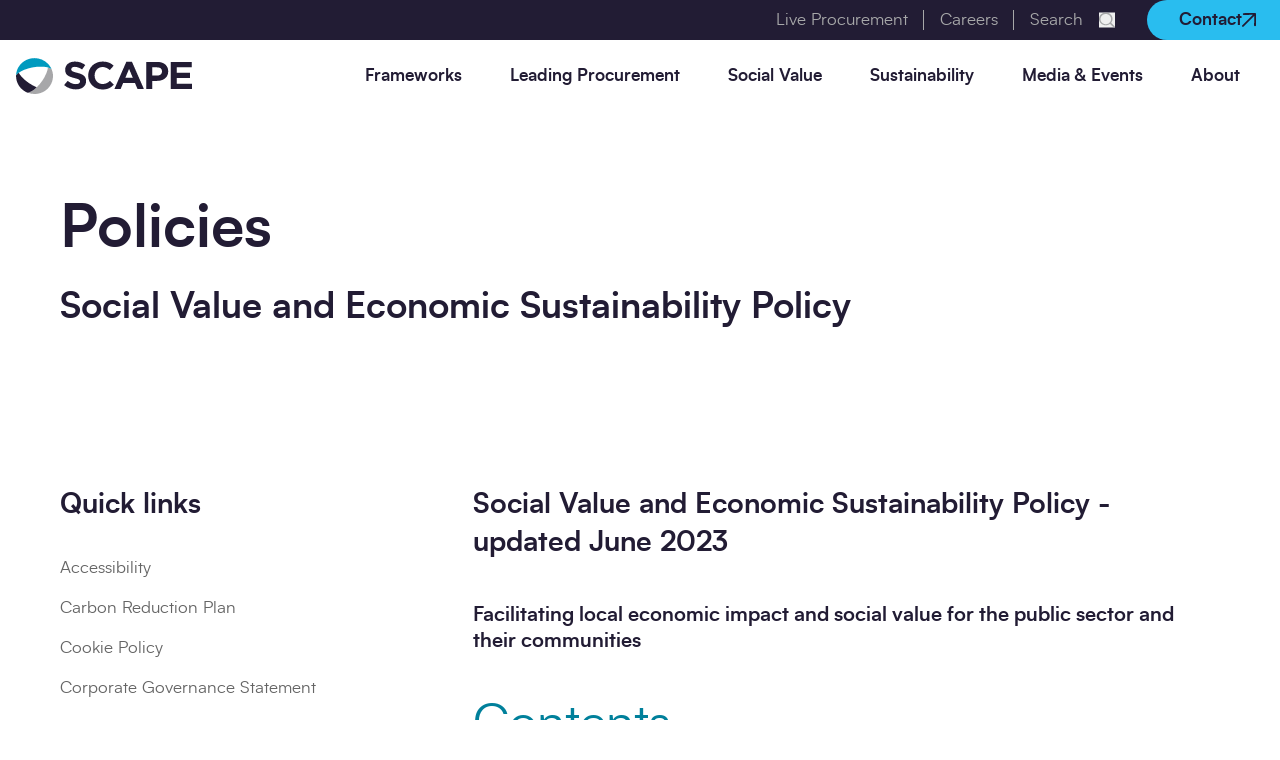

--- FILE ---
content_type: text/html; charset=utf-8
request_url: https://scape.co.uk/site-information/social-value-and-economic-sustainability-policy
body_size: 28392
content:
    <!DOCTYPE html>
<html lang="en">
    <head>
        <meta
http-equiv="X-UA-Compatible" content="IE=edge"><meta
charset="utf-8"><meta
name="viewport" content="width=device-width, initial-scale=1"><meta
name="referrer" content="origin-when-cross-origin"> <script>document.documentElement.setAttribute('data-ua',navigator.userAgent)</script> <link
rel="apple-touch-icon" sizes="180x180" href="/dist/images/favicons/apple-touch-icon.png"><link
rel="icon" type="image/png" sizes="32x32" href="/dist/images/favicons/favicon-32x32.png"><link
rel="icon" type="image/png" sizes="16x16" href="/dist/images/favicons/favicon-16x16.png"><link
rel="manifest" href="/dist/images/favicons/site.webmanifest"><link
rel="mask-icon" href="/dist/images/favicons/safari-pinned-tab.svg" color="#5bbad5"><link
rel="shortcut icon" href="/dist/images/favicons/favicon.ico"><meta
name="msapplication-TileColor" content="#da532c"><meta
name="msapplication-config" content="/dist/images/favicons/browserconfig.xml"><meta
name="theme-color" content="#ffffff"><meta
name="theme-color" content="#000000"><style>html{visibility:hidden}</style><link
rel="preload" href="/dist/app.css?id=9e5fdc9d7a5b80a12b624d4a6c6266db" as="style"
onload="this.rel='stylesheet'">
<noscript><link
rel="stylesheet" href="/dist/app.css?id=9e5fdc9d7a5b80a12b624d4a6c6266db">
</noscript> <script>/*! loadCSS. [c]2017 Filament Group, Inc. MIT License */
(function(w){"use strict";var loadCSS=function(href,before,media){var doc=w.document;var ss=doc.createElement("link");var ref;if(before){ref=before;}
else{var refs=(doc.body||doc.getElementsByTagName("head")[0]).childNodes;ref=refs[refs.length-1];}
var sheets=doc.styleSheets;ss.rel="stylesheet";ss.href=href;ss.media="only x";function ready(cb){if(doc.body){return cb();}
setTimeout(function(){ready(cb);});}
ready(function(){ref.parentNode.insertBefore(ss,(before?ref:ref.nextSibling));});var onloadcssdefined=function(cb){var resolvedHref=ss.href;var i=sheets.length;while(i--){if(sheets[i].href===resolvedHref){return cb();}}
setTimeout(function(){onloadcssdefined(cb);});};function loadCB(){if(ss.addEventListener){ss.removeEventListener("load",loadCB);}
ss.media=media||"all";}
if(ss.addEventListener){ss.addEventListener("load",loadCB);}
ss.onloadcssdefined=onloadcssdefined;onloadcssdefined(loadCB);return ss;};if(typeof exports!=="undefined"){exports.loadCSS=loadCSS;}
else{w.loadCSS=loadCSS;}}(typeof global!=="undefined"?global:this));
/*! loadCSS rel=preload polyfill. [c]2017 Filament Group, Inc. MIT License */
(function(w){if(!w.loadCSS){return;}
var rp=loadCSS.relpreload={};rp.support=function(){try{return w.document.createElement("link").relList.supports("preload");}catch(e){return false;}};rp.poly=function(){var links=w.document.getElementsByTagName("link");for(var i=0;i<links.length;i++){var link=links[i];if(link.rel==="preload"&&link.getAttribute("as")==="style"){w.loadCSS(link.href,link,link.getAttribute("media"));link.rel=null;}}};if(!rp.support()){rp.poly();var run=w.setInterval(rp.poly,300);if(w.addEventListener){w.addEventListener("load",function(){rp.poly();w.clearInterval(run);});}
if(w.attachEvent){w.attachEvent("onload",function(){w.clearInterval(run);})}}}(this));</script> <title>Social Value and Economic Sustainability Policy | SCAPE</title>
<script>dataLayer = [];
(function(w,d,s,l,i){w[l]=w[l]||[];w[l].push({'gtm.start':
new Date().getTime(),event:'gtm.js'});var f=d.getElementsByTagName(s)[0],
j=d.createElement(s),dl=l!='dataLayer'?'&l='+l:'';j.async=true;j.src=
'https://www.googletagmanager.com/gtm.js?id='+i+dl;f.parentNode.insertBefore(j,f);
})(window,document,'script','dataLayer','GTM-MJHTTG6Q');
</script><meta name="generator" content="SEOmatic">
<meta name="keywords" content="Social Value and Economic Sustainability Policy">
<meta name="description" content="Social Value and Economic Sustainability Policy - updated June 2023 Facilitating local economic impact and social value for the public sector and their…">
<meta name="referrer" content="no-referrer-when-downgrade">
<meta name="robots" content="all">
<meta content="en_GB" property="og:locale">
<meta content="SCAPE" property="og:site_name">
<meta content="website" property="og:type">
<meta content="https://scape.co.uk/site-information/social-value-and-economic-sustainability-policy" property="og:url">
<meta content="Social Value and Economic Sustainability Policy" property="og:title">
<meta content="Social Value and Economic Sustainability Policy - updated June 2023 Facilitating local economic impact and social value for the public sector and their…" property="og:description">
<meta content="https://scape-main-new.s3.amazonaws.com/commonUploads/SEO-images/_1200x630_crop_center-center_82_none/our-approach-social-value-SEO-image.png?mtime=1741261969" property="og:image">
<meta content="1200" property="og:image:width">
<meta content="630" property="og:image:height">
<meta content="Social Value and Economic Sustainability Policy" property="og:image:alt">
<meta content="https://www.youtube.com/channel/UCbN01VKZO0bRwpV1Ks00oFA" property="og:see_also">
<meta content="https://www.linkedin.com/company/scape/" property="og:see_also">
<meta content="https://twitter.com/Scape_Group" property="og:see_also">
<meta name="twitter:card" content="summary_large_image">
<meta name="twitter:site" content="@Scape_Group">
<meta name="twitter:creator" content="@Scape_Group">
<meta name="twitter:title" content="Social Value and Economic Sustainability Policy | SCAPE">
<meta name="twitter:description" content="Social Value and Economic Sustainability Policy - updated June 2023 Facilitating local economic impact and social value for the public sector and their…">
<meta name="twitter:image" content="https://scape-main-new.s3.amazonaws.com/commonUploads/SEO-images/_1200x630_crop_center-center_82_none/our-approach-social-value-SEO-image.png?mtime=1741261969">
<meta name="twitter:image:width" content="800">
<meta name="twitter:image:height" content="418">
<meta name="twitter:image:alt" content="Social Value and Economic Sustainability Policy">
<link href="https://scape.co.uk/site-information/social-value-and-economic-sustainability-policy" rel="canonical">
<link href="https://scape.co.uk/" rel="home">
<link type="text/plain" href="https://scape.co.uk/humans.txt" rel="author"></head><body
class="  "><noscript><iframe src="https://www.googletagmanager.com/ns.html?id=GTM-MJHTTG6Q"
height="0" width="0" style="display:none;visibility:hidden"></iframe></noscript>
<header
class="header"><div
class="header__top">
<a
class="header__top__link mr-8" href="https://scape.co.uk/live-procurement">Live Procurement</a>
<a
class="header__top__link mr-8" href="https://scape.co.uk/careers">Careers</a><form
class="header__top__search mr-8" action="https://scape.co.uk/search">
<input
type="text" name="query" id="headerTopSearch" minlength="2" required>
<label
for="headerTopSearch">Search</label><button
class="header__top__search__submit" type="submit">
<span
class="sr-only">Submit search</span><svg
xmlns="http://www.w3.org/2000/svg" viewBox="0 0 16 15" width="16" height="15">
<path
d="m12.1 10.3 3.6 3.4c.3.3.3.8 0 1-.2.1-.4.2-.6.2-.2 0-.4-.1-.6-.2L11 11.4c-1.2.9-2.6 1.4-4.3 1.4C3 12.8 0 9.9 0 6.4S3 0 6.8 0c3.7 0 6.8 2.9 6.8 6.4 0 1.5-.6 2.8-1.5 3.9zM6.8 1.5c-2.9 0-5.3 2.3-5.3 5.1s2.4 5.1 5.3 5.1 5.3-2.3 5.3-5.1c0-2.9-2.4-5.1-5.3-5.1z" fill="currentColor"/>
</svg>
</button></form><a
class="header__top__button" href="https://scape.co.uk/contact">
Contact<svg
xmlns="http://www.w3.org/2000/svg" viewBox="0 0 10.3 10.3" width="14" height="14">
<path
d="m10.3.5-.1-.2-.1-.1-.1-.1-.2-.1h-.2L1.3.1C1.1.1 1 .2.8.3.7.4.6.6.6.8s.1.3.2.5c.1.1.3.2.5.2L8 1.3.2 9.1c-.3.3-.3.7 0 .9.1.1.3.2.5.2s.3-.1.5-.2L9 2.2 8.9 9c0 .4.3.7.7.7.4 0 .7-.3.7-.7l.1-8.3c-.1-.1-.1-.2-.1-.2z" fill="currentColor"/>
</svg>
</a></div><div
class="header__inner">
<a
class="header__logo" href="https://scape.co.uk/">
<span
class="sr-only">Go to home</span>
<svg
xmlns="http://www.w3.org/2000/svg" viewBox="0 0 319 67" width="319" height="67">
<path
fill-rule="evenodd" clip-rule="evenodd" d="M156.737 58.6112C166.448 58.6112 172.207 55.1767 177.402 49.6028L170.344 42.5087C166.392 46.112 162.835 48.4204 157.076 48.4204C148.437 48.4204 142.453 41.2137 142.453 32.5994V32.4305C142.453 23.8162 148.55 16.7784 157.076 16.7784C162.101 16.7784 166.11 18.9179 169.949 22.465L177.006 14.3574C172.32 9.74059 166.618 6.58765 157.132 6.58765C141.662 6.58765 130.822 18.2986 130.822 32.5994V32.7683C130.878 47.1818 141.888 58.6112 156.737 58.6112ZM189.653 57.7103H178.361L199.985 7.03807H210.205L231.829 57.7103H220.255L215.625 46.4498H194.283L189.653 57.7103ZM247.13 57.7103H236.007V7.37588H256.615C268.641 7.37588 275.924 14.47 275.924 24.7734V24.9423C275.924 36.5969 266.834 42.6213 255.542 42.6213H247.13V57.7103ZM280.551 57.7103H318.944V47.8574H291.561V37.2725H315.331V27.4196H291.561V17.2288H318.606V7.37588H280.551V57.7103ZM247.13 32.7683V17.3977H255.712C261.245 17.3977 264.745 20.044 264.745 24.9986V25.1675C264.745 29.5028 261.527 32.7683 255.938 32.7683H247.13ZM198.235 36.6532L204.954 20.3255L211.672 36.6532H198.235ZM127.037 42.8465C127.037 52.812 119.415 58.4423 108.519 58.4423C100.896 58.4423 93.1614 55.7961 87.1201 50.391L93.613 42.565C98.1863 46.2809 102.929 48.6456 108.688 48.6456C113.205 48.6456 115.971 46.8439 115.971 43.9162V43.7473C115.971 40.9322 114.221 39.4683 105.808 37.3288C95.6456 34.7389 89.0962 31.9238 89.0962 21.9582V21.7893C89.0962 12.6683 96.436 6.64395 106.768 6.64395C114.108 6.64395 120.375 8.95235 125.513 13.0624L119.754 21.3952C115.294 18.2986 110.89 16.4406 106.655 16.4406C102.421 16.4406 100.162 18.4112 100.162 20.8322V21.0011C100.162 24.2666 102.364 25.3364 111.059 27.5885C121.279 30.2347 127.037 33.8944 127.037 42.6776V42.8465Z" fill="#221C34"/>
<path
d="M64.3092 20.4378C62.6153 19.3117 60.4699 18.4109 57.9856 17.679C56.9693 24.8857 53.2994 34.0067 47.2582 42.8462C44.2093 47.2941 40.9346 51.2353 37.6035 54.5008C31.9575 60.0184 26.1985 63.6781 21.3994 64.6916C29.7555 67.9571 38.9021 67.6756 46.863 64.2411C48.2745 63.6218 49.686 62.8899 51.041 62.1016C52.9042 60.9756 54.7109 59.6243 56.3483 58.0479C58.155 56.3588 59.7923 54.4445 61.2603 52.305C67.9226 42.5647 68.6566 30.5722 64.3092 20.4378Z" fill="#A7A7A9"/>
<path
d="M64.1954 20.2689C63.9696 19.8185 63.8002 19.3117 63.5743 18.8613C63.5743 18.805 63.5179 18.7487 63.5179 18.6924C63.4614 18.6361 63.4614 18.5798 63.405 18.4672C61.937 15.6521 60.1303 13.0622 57.9848 10.8101C50.4191 2.75881 39.0706 -1.40758 27.3834 0.788221C15.6396 2.98402 6.4931 10.979 2.37151 21.2823C2.03275 22.1832 1.69399 23.1403 1.41168 24.0412C0.621242 26.7437 0.169561 29.5025 0.0566406 32.2613C1.18584 30.6286 2.82319 29.0521 4.85576 27.5319C10.6712 23.1403 19.8177 19.368 30.4887 17.3975C41.1032 15.4269 50.9273 15.7084 57.9848 17.679C60.469 18.4109 62.6145 19.3117 64.3083 20.4378C64.2519 20.3815 64.2519 20.3252 64.1954 20.2689Z" fill="#009ABF"/>
<path
d="M24.2215 47.238C15.2444 41.1573 8.46915 33.9506 4.85569 27.5884C2.82313 29.1085 1.18578 30.685 0.056579 32.3178C-0.338642 43.4094 4.74277 54.4447 14.6233 61.201C16.7688 62.6648 19.0272 63.8472 21.3421 64.748C26.0847 63.7346 31.8437 60.1312 37.5461 54.5573C33.1987 52.7556 28.6819 50.2783 24.2215 47.238Z" fill="#221C34"/>
</svg></a><nav
class="header__nav"><div
class="header__nav__item header__nav__item--sub                                                                                                              " data-slugs="consultancy-frameworks, civil-engineering-frameworks, construction-frameworks, utilities, our-frameworks" aria-controls="nav-submenu-1" id="nav-item-frameworks" tabindex="0">
Frameworks<svg
class="text-blue-600 lg:hidden" width="14" height="13" xmlns="http://www.w3.org/2000/svg" viewBox="0 0 14 13">
<path
d="M7.4 13c-.2 0-.3-.1-.5-.2-.3-.2-.3-.7 0-.9l4.8-4.7H.7c-.4 0-.7-.3-.7-.7 0-.4.3-.7.7-.7h11L6.9 1.1C6.8 1 6.7.8 6.7.7c0-.2.1-.3.2-.5.3-.3.7-.3 1 0L13.8 6l.1.1.1.1v.6l-.1.1-.1.1-6 5.8c-.1.1-.3.2-.4.2zm-.3-.9zM7.6.4z" fill="currentColor"/>
</svg></div><div
class="header__submenu" id="nav-submenu-1" aria-labelledby="nav-item-frameworks" tabindex="-1"><div
class="header__submenu__inner">
<button
class="header__submenu__back" tabindex="-1">
<svg
class="text-blue-600 lg:hidden" width="14" height="13" xmlns="http://www.w3.org/2000/svg" viewBox="0 0 14 13">
<path
d="M6.6 0c.2 0 .4.1.5.2.3.2.3.7 0 .9L2.3 5.8h11c.4 0 .7.3.7.7 0 .4-.3.7-.7.7h-11l4.8 4.7c.1.1.2.3.2.5s-.1.3-.2.5c-.3.3-.7.3-1 0L.2 7l-.1-.1V6.2l.1-.1.1-.1 6-5.8c0-.1.2-.2.3-.2zm.3.9zm-.5 11.7z" fill="currentColor"/>
</svg>
Back
</button><h2 class="text-xl md:text-4xl text-blue-700 lg:w-1/3 xl:w-auto">
Our frameworks</h2><div
class="lg:grid lg:grid-cols-12 lg:gap-x-20"><div
class="lg:col-span-4 xl:col-span-5"><div
class="redactor lg:text-sm xl:text-base xl:max-w-[80%]"><p>Your go-to suite of Gold Standard Accredited, actively managed consultancy, civil engineering, construction and utilities frameworks designed to accelerate your projects, whilst embedding compliance, efficiency and social value from concept to completion.</p></div></div><div
class="lg:col-span-8 xl:col-span-7 lgDown:mt-10 lg:columns-2 lg:gap-12 xl:gap-20 xxl:gap-24"><div
class="mb-7">
<a
href="https://scape.co.uk/consultancy-frameworks" class="header__submenu__link" tabindex="-1">
Consultancy frameworks<svg
class="text-blue-600" width="14" height="13" xmlns="http://www.w3.org/2000/svg" viewBox="0 0 14 13">
<path
d="M7.4 13c-.2 0-.3-.1-.5-.2-.3-.2-.3-.7 0-.9l4.8-4.7H.7c-.4 0-.7-.3-.7-.7 0-.4.3-.7.7-.7h11L6.9 1.1C6.8 1 6.7.8 6.7.7c0-.2.1-.3.2-.5.3-.3.7-.3 1 0L13.8 6l.1.1.1.1v.6l-.1.1-.1.1-6 5.8c-.1.1-.3.2-.4.2zm-.3-.9zM7.6.4z" fill="currentColor"/>
</svg></a></div><div
class="mb-7">
<a
href="https://scape.co.uk/civil-engineering-frameworks" class="header__submenu__link" tabindex="-1">
Civil Engineering frameworks<svg
class="text-blue-600" width="14" height="13" xmlns="http://www.w3.org/2000/svg" viewBox="0 0 14 13">
<path
d="M7.4 13c-.2 0-.3-.1-.5-.2-.3-.2-.3-.7 0-.9l4.8-4.7H.7c-.4 0-.7-.3-.7-.7 0-.4.3-.7.7-.7h11L6.9 1.1C6.8 1 6.7.8 6.7.7c0-.2.1-.3.2-.5.3-.3.7-.3 1 0L13.8 6l.1.1.1.1v.6l-.1.1-.1.1-6 5.8c-.1.1-.3.2-.4.2zm-.3-.9zM7.6.4z" fill="currentColor"/>
</svg></a></div><div
class="mb-7">
<a
href="https://scape.co.uk/construction-frameworks" class="header__submenu__link" tabindex="-1">
Construction frameworks<svg
class="text-blue-600" width="14" height="13" xmlns="http://www.w3.org/2000/svg" viewBox="0 0 14 13">
<path
d="M7.4 13c-.2 0-.3-.1-.5-.2-.3-.2-.3-.7 0-.9l4.8-4.7H.7c-.4 0-.7-.3-.7-.7 0-.4.3-.7.7-.7h11L6.9 1.1C6.8 1 6.7.8 6.7.7c0-.2.1-.3.2-.5.3-.3.7-.3 1 0L13.8 6l.1.1.1.1v.6l-.1.1-.1.1-6 5.8c-.1.1-.3.2-.4.2zm-.3-.9zM7.6.4z" fill="currentColor"/>
</svg></a></div><div
class="mb-7">
<a
href="https://scape.co.uk/utilities" class="header__submenu__link" tabindex="-1">
Utilities frameworks<svg
class="text-blue-600" width="14" height="13" xmlns="http://www.w3.org/2000/svg" viewBox="0 0 14 13">
<path
d="M7.4 13c-.2 0-.3-.1-.5-.2-.3-.2-.3-.7 0-.9l4.8-4.7H.7c-.4 0-.7-.3-.7-.7 0-.4.3-.7.7-.7h11L6.9 1.1C6.8 1 6.7.8 6.7.7c0-.2.1-.3.2-.5.3-.3.7-.3 1 0L13.8 6l.1.1.1.1v.6l-.1.1-.1.1-6 5.8c-.1.1-.3.2-.4.2zm-.3-.9zM7.6.4z" fill="currentColor"/>
</svg></a></div><div
class="">
<a
href="https://scape.co.uk/our-frameworks" class="header__submenu__link" tabindex="-1">
Our frameworks<svg
class="text-blue-600" width="14" height="13" xmlns="http://www.w3.org/2000/svg" viewBox="0 0 14 13">
<path
d="M7.4 13c-.2 0-.3-.1-.5-.2-.3-.2-.3-.7 0-.9l4.8-4.7H.7c-.4 0-.7-.3-.7-.7 0-.4.3-.7.7-.7h11L6.9 1.1C6.8 1 6.7.8 6.7.7c0-.2.1-.3.2-.5.3-.3.7-.3 1 0L13.8 6l.1.1.1.1v.6l-.1.1-.1.1-6 5.8c-.1.1-.3.2-.4.2zm-.3-.9zM7.6.4z" fill="currentColor"/>
</svg></a></div></div></div></div></div><div
class="header__nav__item header__nav__item--sub                                                                                                                                  " data-slugs="why-scape-procurement, the-construction-playbook, constructing-the-gold-standard, digital-construction, live-procurement, procurement-academy" aria-controls="nav-submenu-2" id="nav-item-leadingProcurement" tabindex="0">
Leading Procurement<svg
class="text-blue-600 lg:hidden" width="14" height="13" xmlns="http://www.w3.org/2000/svg" viewBox="0 0 14 13">
<path
d="M7.4 13c-.2 0-.3-.1-.5-.2-.3-.2-.3-.7 0-.9l4.8-4.7H.7c-.4 0-.7-.3-.7-.7 0-.4.3-.7.7-.7h11L6.9 1.1C6.8 1 6.7.8 6.7.7c0-.2.1-.3.2-.5.3-.3.7-.3 1 0L13.8 6l.1.1.1.1v.6l-.1.1-.1.1-6 5.8c-.1.1-.3.2-.4.2zm-.3-.9zM7.6.4z" fill="currentColor"/>
</svg></div><div
class="header__submenu" id="nav-submenu-2" aria-labelledby="nav-item-leadingProcurement" tabindex="-1"><div
class="header__submenu__inner">
<button
class="header__submenu__back" tabindex="-1">
<svg
class="text-blue-600 lg:hidden" width="14" height="13" xmlns="http://www.w3.org/2000/svg" viewBox="0 0 14 13">
<path
d="M6.6 0c.2 0 .4.1.5.2.3.2.3.7 0 .9L2.3 5.8h11c.4 0 .7.3.7.7 0 .4-.3.7-.7.7h-11l4.8 4.7c.1.1.2.3.2.5s-.1.3-.2.5c-.3.3-.7.3-1 0L.2 7l-.1-.1V6.2l.1-.1.1-.1 6-5.8c0-.1.2-.2.3-.2zm.3.9zm-.5 11.7z" fill="currentColor"/>
</svg>
Back
</button><h2 class="text-xl md:text-4xl text-blue-700 lg:w-1/3 xl:w-auto">
Leading Procurement</h2><div
class="lg:grid lg:grid-cols-12 lg:gap-x-20"><div
class="lg:col-span-4 xl:col-span-5"><div
class="redactor lg:text-sm xl:text-base xl:max-w-[80%]"><p>Discover leading, compliant procurement for the UK public sector and beyond. We develop procurement solutions to drive and deliver industry best practice from social value to digital construction.</p></div></div><div
class="lg:col-span-8 xl:col-span-7 lgDown:mt-10 lg:columns-2 lg:gap-12 xl:gap-20 xxl:gap-24"><div
class="mb-7">
<a
href="https://scape.co.uk/why-scape-procurement" class="header__submenu__link" tabindex="-1">
Why SCAPE procurement<svg
class="text-blue-600" width="14" height="13" xmlns="http://www.w3.org/2000/svg" viewBox="0 0 14 13">
<path
d="M7.4 13c-.2 0-.3-.1-.5-.2-.3-.2-.3-.7 0-.9l4.8-4.7H.7c-.4 0-.7-.3-.7-.7 0-.4.3-.7.7-.7h11L6.9 1.1C6.8 1 6.7.8 6.7.7c0-.2.1-.3.2-.5.3-.3.7-.3 1 0L13.8 6l.1.1.1.1v.6l-.1.1-.1.1-6 5.8c-.1.1-.3.2-.4.2zm-.3-.9zM7.6.4z" fill="currentColor"/>
</svg></a></div><div
class="mb-7">
<a
href="https://scape.co.uk/the-construction-playbook" class="header__submenu__link" tabindex="-1">
Construction Playbook<svg
class="text-blue-600" width="14" height="13" xmlns="http://www.w3.org/2000/svg" viewBox="0 0 14 13">
<path
d="M7.4 13c-.2 0-.3-.1-.5-.2-.3-.2-.3-.7 0-.9l4.8-4.7H.7c-.4 0-.7-.3-.7-.7 0-.4.3-.7.7-.7h11L6.9 1.1C6.8 1 6.7.8 6.7.7c0-.2.1-.3.2-.5.3-.3.7-.3 1 0L13.8 6l.1.1.1.1v.6l-.1.1-.1.1-6 5.8c-.1.1-.3.2-.4.2zm-.3-.9zM7.6.4z" fill="currentColor"/>
</svg></a></div><div
class="mb-7">
<a
href="https://scape.co.uk/constructing-the-gold-standard" class="header__submenu__link" tabindex="-1">
Constructing the Gold Standard<svg
class="text-blue-600" width="14" height="13" xmlns="http://www.w3.org/2000/svg" viewBox="0 0 14 13">
<path
d="M7.4 13c-.2 0-.3-.1-.5-.2-.3-.2-.3-.7 0-.9l4.8-4.7H.7c-.4 0-.7-.3-.7-.7 0-.4.3-.7.7-.7h11L6.9 1.1C6.8 1 6.7.8 6.7.7c0-.2.1-.3.2-.5.3-.3.7-.3 1 0L13.8 6l.1.1.1.1v.6l-.1.1-.1.1-6 5.8c-.1.1-.3.2-.4.2zm-.3-.9zM7.6.4z" fill="currentColor"/>
</svg></a></div><div
class="mb-7">
<a
href="https://scape.co.uk/digital-construction" class="header__submenu__link" tabindex="-1">
Digital construction<svg
class="text-blue-600" width="14" height="13" xmlns="http://www.w3.org/2000/svg" viewBox="0 0 14 13">
<path
d="M7.4 13c-.2 0-.3-.1-.5-.2-.3-.2-.3-.7 0-.9l4.8-4.7H.7c-.4 0-.7-.3-.7-.7 0-.4.3-.7.7-.7h11L6.9 1.1C6.8 1 6.7.8 6.7.7c0-.2.1-.3.2-.5.3-.3.7-.3 1 0L13.8 6l.1.1.1.1v.6l-.1.1-.1.1-6 5.8c-.1.1-.3.2-.4.2zm-.3-.9zM7.6.4z" fill="currentColor"/>
</svg></a></div><div
class="mb-7">
<a
href="https://scape.co.uk/live-procurement" class="header__submenu__link" tabindex="-1">
Live Procurement<svg
class="text-blue-600" width="14" height="13" xmlns="http://www.w3.org/2000/svg" viewBox="0 0 14 13">
<path
d="M7.4 13c-.2 0-.3-.1-.5-.2-.3-.2-.3-.7 0-.9l4.8-4.7H.7c-.4 0-.7-.3-.7-.7 0-.4.3-.7.7-.7h11L6.9 1.1C6.8 1 6.7.8 6.7.7c0-.2.1-.3.2-.5.3-.3.7-.3 1 0L13.8 6l.1.1.1.1v.6l-.1.1-.1.1-6 5.8c-.1.1-.3.2-.4.2zm-.3-.9zM7.6.4z" fill="currentColor"/>
</svg></a></div><div
class="">
<a
href="https://scape.co.uk/procurement-academy" class="header__submenu__link" tabindex="-1">
Our Procurement Academy<svg
class="text-blue-600" width="14" height="13" xmlns="http://www.w3.org/2000/svg" viewBox="0 0 14 13">
<path
d="M7.4 13c-.2 0-.3-.1-.5-.2-.3-.2-.3-.7 0-.9l4.8-4.7H.7c-.4 0-.7-.3-.7-.7 0-.4.3-.7.7-.7h11L6.9 1.1C6.8 1 6.7.8 6.7.7c0-.2.1-.3.2-.5.3-.3.7-.3 1 0L13.8 6l.1.1.1.1v.6l-.1.1-.1.1-6 5.8c-.1.1-.3.2-.4.2zm-.3-.9zM7.6.4z" fill="currentColor"/>
</svg></a></div></div></div></div></div><div
class="header__nav__item header__nav__item--sub                                                                                          " data-slugs="social-value-approach, community-legacy-programme, the-social-partnership-portal, benchmarking-report" aria-controls="nav-submenu-3" id="nav-item-socialValue" tabindex="0">
Social Value<svg
class="text-blue-600 lg:hidden" width="14" height="13" xmlns="http://www.w3.org/2000/svg" viewBox="0 0 14 13">
<path
d="M7.4 13c-.2 0-.3-.1-.5-.2-.3-.2-.3-.7 0-.9l4.8-4.7H.7c-.4 0-.7-.3-.7-.7 0-.4.3-.7.7-.7h11L6.9 1.1C6.8 1 6.7.8 6.7.7c0-.2.1-.3.2-.5.3-.3.7-.3 1 0L13.8 6l.1.1.1.1v.6l-.1.1-.1.1-6 5.8c-.1.1-.3.2-.4.2zm-.3-.9zM7.6.4z" fill="currentColor"/>
</svg></div><div
class="header__submenu" id="nav-submenu-3" aria-labelledby="nav-item-socialValue" tabindex="-1"><div
class="header__submenu__inner">
<button
class="header__submenu__back" tabindex="-1">
<svg
class="text-blue-600 lg:hidden" width="14" height="13" xmlns="http://www.w3.org/2000/svg" viewBox="0 0 14 13">
<path
d="M6.6 0c.2 0 .4.1.5.2.3.2.3.7 0 .9L2.3 5.8h11c.4 0 .7.3.7.7 0 .4-.3.7-.7.7h-11l4.8 4.7c.1.1.2.3.2.5s-.1.3-.2.5c-.3.3-.7.3-1 0L.2 7l-.1-.1V6.2l.1-.1.1-.1 6-5.8c0-.1.2-.2.3-.2zm.3.9zm-.5 11.7z" fill="currentColor"/>
</svg>
Back
</button><h2 class="text-xl md:text-4xl text-blue-700 lg:w-1/3 xl:w-auto">
Social Value</h2><div
class="lg:grid lg:grid-cols-12 lg:gap-x-20"><div
class="lg:col-span-4 xl:col-span-5"><div
class="redactor lg:text-sm xl:text-base xl:max-w-[80%]"><p>Social value is not just about compliance, it is integral to our approach to procurement. From annual benchmarking reports on social value in construction, to leaving lasting legacies across our procurement frameworks, we are proud to set the standards for social value for our sector.</p></div></div><div
class="lg:col-span-8 xl:col-span-7 lgDown:mt-10 lg:columns-2 lg:gap-12 xl:gap-20 xxl:gap-24"><div
class="mb-7">
<a
href="https://scape.co.uk/social-value-approach" class="header__submenu__link" tabindex="-1">
Our approach to social value<svg
class="text-blue-600" width="14" height="13" xmlns="http://www.w3.org/2000/svg" viewBox="0 0 14 13">
<path
d="M7.4 13c-.2 0-.3-.1-.5-.2-.3-.2-.3-.7 0-.9l4.8-4.7H.7c-.4 0-.7-.3-.7-.7 0-.4.3-.7.7-.7h11L6.9 1.1C6.8 1 6.7.8 6.7.7c0-.2.1-.3.2-.5.3-.3.7-.3 1 0L13.8 6l.1.1.1.1v.6l-.1.1-.1.1-6 5.8c-.1.1-.3.2-.4.2zm-.3-.9zM7.6.4z" fill="currentColor"/>
</svg></a></div><div
class="mb-7">
<a
href="https://scape.co.uk/community-legacy-programme" class="header__submenu__link" tabindex="-1">
Community Legacy Programme<svg
class="text-blue-600" width="14" height="13" xmlns="http://www.w3.org/2000/svg" viewBox="0 0 14 13">
<path
d="M7.4 13c-.2 0-.3-.1-.5-.2-.3-.2-.3-.7 0-.9l4.8-4.7H.7c-.4 0-.7-.3-.7-.7 0-.4.3-.7.7-.7h11L6.9 1.1C6.8 1 6.7.8 6.7.7c0-.2.1-.3.2-.5.3-.3.7-.3 1 0L13.8 6l.1.1.1.1v.6l-.1.1-.1.1-6 5.8c-.1.1-.3.2-.4.2zm-.3-.9zM7.6.4z" fill="currentColor"/>
</svg></a></div><div
class="mb-7">
<a
href="https://scape.co.uk/the-social-partnership-portal" class="header__submenu__link" tabindex="-1">
Social Partnership Portal<svg
class="text-blue-600" width="14" height="13" xmlns="http://www.w3.org/2000/svg" viewBox="0 0 14 13">
<path
d="M7.4 13c-.2 0-.3-.1-.5-.2-.3-.2-.3-.7 0-.9l4.8-4.7H.7c-.4 0-.7-.3-.7-.7 0-.4.3-.7.7-.7h11L6.9 1.1C6.8 1 6.7.8 6.7.7c0-.2.1-.3.2-.5.3-.3.7-.3 1 0L13.8 6l.1.1.1.1v.6l-.1.1-.1.1-6 5.8c-.1.1-.3.2-.4.2zm-.3-.9zM7.6.4z" fill="currentColor"/>
</svg></a></div><div
class="">
<a
href="https://scape.co.uk/benchmarking-report" class="header__submenu__link" tabindex="-1">
Social Value in Construction Benchmarking Report<svg
class="text-blue-600" width="14" height="13" xmlns="http://www.w3.org/2000/svg" viewBox="0 0 14 13">
<path
d="M7.4 13c-.2 0-.3-.1-.5-.2-.3-.2-.3-.7 0-.9l4.8-4.7H.7c-.4 0-.7-.3-.7-.7 0-.4.3-.7.7-.7h11L6.9 1.1C6.8 1 6.7.8 6.7.7c0-.2.1-.3.2-.5.3-.3.7-.3 1 0L13.8 6l.1.1.1.1v.6l-.1.1-.1.1-6 5.8c-.1.1-.3.2-.4.2zm-.3-.9zM7.6.4z" fill="currentColor"/>
</svg></a></div></div></div></div></div><div
class="header__nav__item header__nav__item--sub                                                                                                              " data-slugs="sustainability-approach, decarbonise-your-estate, manage-your-flood-risk, reduce-your-waste, natural-capital" aria-controls="nav-submenu-4" id="nav-item-sustainability" tabindex="0">
Sustainability<svg
class="text-blue-600 lg:hidden" width="14" height="13" xmlns="http://www.w3.org/2000/svg" viewBox="0 0 14 13">
<path
d="M7.4 13c-.2 0-.3-.1-.5-.2-.3-.2-.3-.7 0-.9l4.8-4.7H.7c-.4 0-.7-.3-.7-.7 0-.4.3-.7.7-.7h11L6.9 1.1C6.8 1 6.7.8 6.7.7c0-.2.1-.3.2-.5.3-.3.7-.3 1 0L13.8 6l.1.1.1.1v.6l-.1.1-.1.1-6 5.8c-.1.1-.3.2-.4.2zm-.3-.9zM7.6.4z" fill="currentColor"/>
</svg></div><div
class="header__submenu" id="nav-submenu-4" aria-labelledby="nav-item-sustainability" tabindex="-1"><div
class="header__submenu__inner">
<button
class="header__submenu__back" tabindex="-1">
<svg
class="text-blue-600 lg:hidden" width="14" height="13" xmlns="http://www.w3.org/2000/svg" viewBox="0 0 14 13">
<path
d="M6.6 0c.2 0 .4.1.5.2.3.2.3.7 0 .9L2.3 5.8h11c.4 0 .7.3.7.7 0 .4-.3.7-.7.7h-11l4.8 4.7c.1.1.2.3.2.5s-.1.3-.2.5c-.3.3-.7.3-1 0L.2 7l-.1-.1V6.2l.1-.1.1-.1 6-5.8c0-.1.2-.2.3-.2zm.3.9zm-.5 11.7z" fill="currentColor"/>
</svg>
Back
</button><h2 class="text-xl md:text-4xl text-blue-700 lg:w-1/3 xl:w-auto">
Sustainability</h2><div
class="lg:grid lg:grid-cols-12 lg:gap-x-20"><div
class="lg:col-span-4 xl:col-span-5"><div
class="redactor lg:text-sm xl:text-base xl:max-w-[80%]"><p>We’re committed to helping the industry achieve decarbonisation, and provide net zero procurement solutions to accelerate your projects.</p></div></div><div
class="lg:col-span-8 xl:col-span-7 lgDown:mt-10 lg:columns-2 lg:gap-12 xl:gap-20 xxl:gap-24"><div
class="mb-7">
<a
href="https://scape.co.uk/sustainability-approach" class="header__submenu__link" tabindex="-1">
Our approach to sustainability<svg
class="text-blue-600" width="14" height="13" xmlns="http://www.w3.org/2000/svg" viewBox="0 0 14 13">
<path
d="M7.4 13c-.2 0-.3-.1-.5-.2-.3-.2-.3-.7 0-.9l4.8-4.7H.7c-.4 0-.7-.3-.7-.7 0-.4.3-.7.7-.7h11L6.9 1.1C6.8 1 6.7.8 6.7.7c0-.2.1-.3.2-.5.3-.3.7-.3 1 0L13.8 6l.1.1.1.1v.6l-.1.1-.1.1-6 5.8c-.1.1-.3.2-.4.2zm-.3-.9zM7.6.4z" fill="currentColor"/>
</svg></a></div><div
class="mb-7">
<a
href="https://scape.co.uk/decarbonise-your-estate" class="header__submenu__link" tabindex="-1">
Decarbonise your estate<svg
class="text-blue-600" width="14" height="13" xmlns="http://www.w3.org/2000/svg" viewBox="0 0 14 13">
<path
d="M7.4 13c-.2 0-.3-.1-.5-.2-.3-.2-.3-.7 0-.9l4.8-4.7H.7c-.4 0-.7-.3-.7-.7 0-.4.3-.7.7-.7h11L6.9 1.1C6.8 1 6.7.8 6.7.7c0-.2.1-.3.2-.5.3-.3.7-.3 1 0L13.8 6l.1.1.1.1v.6l-.1.1-.1.1-6 5.8c-.1.1-.3.2-.4.2zm-.3-.9zM7.6.4z" fill="currentColor"/>
</svg></a></div><div
class="mb-7">
<a
href="https://scape.co.uk/manage-your-flood-risk" class="header__submenu__link" tabindex="-1">
Manage your flood risk<svg
class="text-blue-600" width="14" height="13" xmlns="http://www.w3.org/2000/svg" viewBox="0 0 14 13">
<path
d="M7.4 13c-.2 0-.3-.1-.5-.2-.3-.2-.3-.7 0-.9l4.8-4.7H.7c-.4 0-.7-.3-.7-.7 0-.4.3-.7.7-.7h11L6.9 1.1C6.8 1 6.7.8 6.7.7c0-.2.1-.3.2-.5.3-.3.7-.3 1 0L13.8 6l.1.1.1.1v.6l-.1.1-.1.1-6 5.8c-.1.1-.3.2-.4.2zm-.3-.9zM7.6.4z" fill="currentColor"/>
</svg></a></div><div
class="mb-7">
<a
href="https://scape.co.uk/reduce-your-waste" class="header__submenu__link" tabindex="-1">
Reduce your waste<svg
class="text-blue-600" width="14" height="13" xmlns="http://www.w3.org/2000/svg" viewBox="0 0 14 13">
<path
d="M7.4 13c-.2 0-.3-.1-.5-.2-.3-.2-.3-.7 0-.9l4.8-4.7H.7c-.4 0-.7-.3-.7-.7 0-.4.3-.7.7-.7h11L6.9 1.1C6.8 1 6.7.8 6.7.7c0-.2.1-.3.2-.5.3-.3.7-.3 1 0L13.8 6l.1.1.1.1v.6l-.1.1-.1.1-6 5.8c-.1.1-.3.2-.4.2zm-.3-.9zM7.6.4z" fill="currentColor"/>
</svg></a></div><div
class="">
<a
href="https://scape.co.uk/natural-capital" class="header__submenu__link" tabindex="-1">
Natural capital<svg
class="text-blue-600" width="14" height="13" xmlns="http://www.w3.org/2000/svg" viewBox="0 0 14 13">
<path
d="M7.4 13c-.2 0-.3-.1-.5-.2-.3-.2-.3-.7 0-.9l4.8-4.7H.7c-.4 0-.7-.3-.7-.7 0-.4.3-.7.7-.7h11L6.9 1.1C6.8 1 6.7.8 6.7.7c0-.2.1-.3.2-.5.3-.3.7-.3 1 0L13.8 6l.1.1.1.1v.6l-.1.1-.1.1-6 5.8c-.1.1-.3.2-.4.2zm-.3-.9zM7.6.4z" fill="currentColor"/>
</svg></a></div></div></div></div></div><div
class="header__nav__item header__nav__item--sub                                                                                          " data-slugs="news, research, case-studies, events" aria-controls="nav-submenu-5" id="nav-item-media&amp;Events" tabindex="0">
Media &amp; Events<svg
class="text-blue-600 lg:hidden" width="14" height="13" xmlns="http://www.w3.org/2000/svg" viewBox="0 0 14 13">
<path
d="M7.4 13c-.2 0-.3-.1-.5-.2-.3-.2-.3-.7 0-.9l4.8-4.7H.7c-.4 0-.7-.3-.7-.7 0-.4.3-.7.7-.7h11L6.9 1.1C6.8 1 6.7.8 6.7.7c0-.2.1-.3.2-.5.3-.3.7-.3 1 0L13.8 6l.1.1.1.1v.6l-.1.1-.1.1-6 5.8c-.1.1-.3.2-.4.2zm-.3-.9zM7.6.4z" fill="currentColor"/>
</svg></div><div
class="header__submenu" id="nav-submenu-5" aria-labelledby="nav-item-media&amp;Events" tabindex="-1"><div
class="header__submenu__inner">
<button
class="header__submenu__back" tabindex="-1">
<svg
class="text-blue-600 lg:hidden" width="14" height="13" xmlns="http://www.w3.org/2000/svg" viewBox="0 0 14 13">
<path
d="M6.6 0c.2 0 .4.1.5.2.3.2.3.7 0 .9L2.3 5.8h11c.4 0 .7.3.7.7 0 .4-.3.7-.7.7h-11l4.8 4.7c.1.1.2.3.2.5s-.1.3-.2.5c-.3.3-.7.3-1 0L.2 7l-.1-.1V6.2l.1-.1.1-.1 6-5.8c0-.1.2-.2.3-.2zm.3.9zm-.5 11.7z" fill="currentColor"/>
</svg>
Back
</button><h2 class="text-xl md:text-4xl text-blue-700 lg:w-1/3 xl:w-auto">
Media &amp; Events</h2><div
class="lg:grid lg:grid-cols-12 lg:gap-x-20"><div
class="lg:col-span-4 xl:col-span-5"><div
class="redactor lg:text-sm xl:text-base xl:max-w-[80%]"><p>Stay updated on our latest news, thought-leading research, powerful partner projects, and our calendar of procurement and construction events.</p></div></div><div
class="lg:col-span-8 xl:col-span-7 lgDown:mt-10 lg:columns-2 lg:gap-12 xl:gap-20 xxl:gap-24"><div
class="mb-7">
<a
href="https://scape.co.uk/news" class="header__submenu__link" tabindex="-1">
News<svg
class="text-blue-600" width="14" height="13" xmlns="http://www.w3.org/2000/svg" viewBox="0 0 14 13">
<path
d="M7.4 13c-.2 0-.3-.1-.5-.2-.3-.2-.3-.7 0-.9l4.8-4.7H.7c-.4 0-.7-.3-.7-.7 0-.4.3-.7.7-.7h11L6.9 1.1C6.8 1 6.7.8 6.7.7c0-.2.1-.3.2-.5.3-.3.7-.3 1 0L13.8 6l.1.1.1.1v.6l-.1.1-.1.1-6 5.8c-.1.1-.3.2-.4.2zm-.3-.9zM7.6.4z" fill="currentColor"/>
</svg></a></div><div
class="mb-7">
<a
href="https://scape.co.uk/research" class="header__submenu__link" tabindex="-1">
Research<svg
class="text-blue-600" width="14" height="13" xmlns="http://www.w3.org/2000/svg" viewBox="0 0 14 13">
<path
d="M7.4 13c-.2 0-.3-.1-.5-.2-.3-.2-.3-.7 0-.9l4.8-4.7H.7c-.4 0-.7-.3-.7-.7 0-.4.3-.7.7-.7h11L6.9 1.1C6.8 1 6.7.8 6.7.7c0-.2.1-.3.2-.5.3-.3.7-.3 1 0L13.8 6l.1.1.1.1v.6l-.1.1-.1.1-6 5.8c-.1.1-.3.2-.4.2zm-.3-.9zM7.6.4z" fill="currentColor"/>
</svg></a></div><div
class="mb-7">
<a
href="https://scape.co.uk/case-studies" class="header__submenu__link" tabindex="-1">
Case Studies<svg
class="text-blue-600" width="14" height="13" xmlns="http://www.w3.org/2000/svg" viewBox="0 0 14 13">
<path
d="M7.4 13c-.2 0-.3-.1-.5-.2-.3-.2-.3-.7 0-.9l4.8-4.7H.7c-.4 0-.7-.3-.7-.7 0-.4.3-.7.7-.7h11L6.9 1.1C6.8 1 6.7.8 6.7.7c0-.2.1-.3.2-.5.3-.3.7-.3 1 0L13.8 6l.1.1.1.1v.6l-.1.1-.1.1-6 5.8c-.1.1-.3.2-.4.2zm-.3-.9zM7.6.4z" fill="currentColor"/>
</svg></a></div><div
class="">
<a
href="https://scape.co.uk/events" class="header__submenu__link" tabindex="-1">
Events<svg
class="text-blue-600" width="14" height="13" xmlns="http://www.w3.org/2000/svg" viewBox="0 0 14 13">
<path
d="M7.4 13c-.2 0-.3-.1-.5-.2-.3-.2-.3-.7 0-.9l4.8-4.7H.7c-.4 0-.7-.3-.7-.7 0-.4.3-.7.7-.7h11L6.9 1.1C6.8 1 6.7.8 6.7.7c0-.2.1-.3.2-.5.3-.3.7-.3 1 0L13.8 6l.1.1.1.1v.6l-.1.1-.1.1-6 5.8c-.1.1-.3.2-.4.2zm-.3-.9zM7.6.4z" fill="currentColor"/>
</svg></a></div></div></div></div></div><div
class="header__nav__item header__nav__item--sub lgDown:!pb-10                                                                                                                                                     " data-slugs="who-we-are, team, the-scape-group, accreditations-memberships, accessibility, careers, our-charities" aria-controls="nav-submenu-6" id="nav-item-about" tabindex="0">
About<svg
class="text-blue-600 lg:hidden" width="14" height="13" xmlns="http://www.w3.org/2000/svg" viewBox="0 0 14 13">
<path
d="M7.4 13c-.2 0-.3-.1-.5-.2-.3-.2-.3-.7 0-.9l4.8-4.7H.7c-.4 0-.7-.3-.7-.7 0-.4.3-.7.7-.7h11L6.9 1.1C6.8 1 6.7.8 6.7.7c0-.2.1-.3.2-.5.3-.3.7-.3 1 0L13.8 6l.1.1.1.1v.6l-.1.1-.1.1-6 5.8c-.1.1-.3.2-.4.2zm-.3-.9zM7.6.4z" fill="currentColor"/>
</svg></div><div
class="header__submenu" id="nav-submenu-6" aria-labelledby="nav-item-about" tabindex="-1"><div
class="header__submenu__inner">
<button
class="header__submenu__back" tabindex="-1">
<svg
class="text-blue-600 lg:hidden" width="14" height="13" xmlns="http://www.w3.org/2000/svg" viewBox="0 0 14 13">
<path
d="M6.6 0c.2 0 .4.1.5.2.3.2.3.7 0 .9L2.3 5.8h11c.4 0 .7.3.7.7 0 .4-.3.7-.7.7h-11l4.8 4.7c.1.1.2.3.2.5s-.1.3-.2.5c-.3.3-.7.3-1 0L.2 7l-.1-.1V6.2l.1-.1.1-.1 6-5.8c0-.1.2-.2.3-.2zm.3.9zm-.5 11.7z" fill="currentColor"/>
</svg>
Back
</button><h2 class="text-xl md:text-4xl text-blue-700 lg:w-1/3 xl:w-auto">
About</h2><div
class="lg:grid lg:grid-cols-12 lg:gap-x-20"><div
class="lg:col-span-4 xl:col-span-5"><div
class="redactor lg:text-sm xl:text-base xl:max-w-[80%]"><p
dir="ltr">We’re a public sector framework provider, dedicated to creating efficiency and social value via the built environment.</p></div></div><div
class="lg:col-span-8 xl:col-span-7 lgDown:mt-10 lg:columns-2 lg:gap-12 xl:gap-20 xxl:gap-24"><div
class="mb-7">
<a
href="https://scape.co.uk/who-we-are" class="header__submenu__link" tabindex="-1">
Who we are<svg
class="text-blue-600" width="14" height="13" xmlns="http://www.w3.org/2000/svg" viewBox="0 0 14 13">
<path
d="M7.4 13c-.2 0-.3-.1-.5-.2-.3-.2-.3-.7 0-.9l4.8-4.7H.7c-.4 0-.7-.3-.7-.7 0-.4.3-.7.7-.7h11L6.9 1.1C6.8 1 6.7.8 6.7.7c0-.2.1-.3.2-.5.3-.3.7-.3 1 0L13.8 6l.1.1.1.1v.6l-.1.1-.1.1-6 5.8c-.1.1-.3.2-.4.2zm-.3-.9zM7.6.4z" fill="currentColor"/>
</svg></a></div><div
class="mb-7">
<a
href="https://scape.co.uk/team" class="header__submenu__link" tabindex="-1">
Meet the team<svg
class="text-blue-600" width="14" height="13" xmlns="http://www.w3.org/2000/svg" viewBox="0 0 14 13">
<path
d="M7.4 13c-.2 0-.3-.1-.5-.2-.3-.2-.3-.7 0-.9l4.8-4.7H.7c-.4 0-.7-.3-.7-.7 0-.4.3-.7.7-.7h11L6.9 1.1C6.8 1 6.7.8 6.7.7c0-.2.1-.3.2-.5.3-.3.7-.3 1 0L13.8 6l.1.1.1.1v.6l-.1.1-.1.1-6 5.8c-.1.1-.3.2-.4.2zm-.3-.9zM7.6.4z" fill="currentColor"/>
</svg></a></div><div
class="mb-7">
<a
href="https://scape.co.uk/the-scape-group" class="header__submenu__link" tabindex="-1">
The SCAPE Group<svg
class="text-blue-600" width="14" height="13" xmlns="http://www.w3.org/2000/svg" viewBox="0 0 14 13">
<path
d="M7.4 13c-.2 0-.3-.1-.5-.2-.3-.2-.3-.7 0-.9l4.8-4.7H.7c-.4 0-.7-.3-.7-.7 0-.4.3-.7.7-.7h11L6.9 1.1C6.8 1 6.7.8 6.7.7c0-.2.1-.3.2-.5.3-.3.7-.3 1 0L13.8 6l.1.1.1.1v.6l-.1.1-.1.1-6 5.8c-.1.1-.3.2-.4.2zm-.3-.9zM7.6.4z" fill="currentColor"/>
</svg></a></div><div
class="mb-7">
<a
href="https://scape.co.uk/accreditations-memberships" class="header__submenu__link" tabindex="-1">
Accreditations &amp; Memberships<svg
class="text-blue-600" width="14" height="13" xmlns="http://www.w3.org/2000/svg" viewBox="0 0 14 13">
<path
d="M7.4 13c-.2 0-.3-.1-.5-.2-.3-.2-.3-.7 0-.9l4.8-4.7H.7c-.4 0-.7-.3-.7-.7 0-.4.3-.7.7-.7h11L6.9 1.1C6.8 1 6.7.8 6.7.7c0-.2.1-.3.2-.5.3-.3.7-.3 1 0L13.8 6l.1.1.1.1v.6l-.1.1-.1.1-6 5.8c-.1.1-.3.2-.4.2zm-.3-.9zM7.6.4z" fill="currentColor"/>
</svg></a></div><div
class="mb-7">
<a
href="https://scape.co.uk/site-information/accessibility" class="header__submenu__link" tabindex="-1">
Policies<svg
class="text-blue-600" width="14" height="13" xmlns="http://www.w3.org/2000/svg" viewBox="0 0 14 13">
<path
d="M7.4 13c-.2 0-.3-.1-.5-.2-.3-.2-.3-.7 0-.9l4.8-4.7H.7c-.4 0-.7-.3-.7-.7 0-.4.3-.7.7-.7h11L6.9 1.1C6.8 1 6.7.8 6.7.7c0-.2.1-.3.2-.5.3-.3.7-.3 1 0L13.8 6l.1.1.1.1v.6l-.1.1-.1.1-6 5.8c-.1.1-.3.2-.4.2zm-.3-.9zM7.6.4z" fill="currentColor"/>
</svg></a></div><div
class="mb-7">
<a
href="https://scape.co.uk/careers" class="header__submenu__link" tabindex="-1">
Careers<svg
class="text-blue-600" width="14" height="13" xmlns="http://www.w3.org/2000/svg" viewBox="0 0 14 13">
<path
d="M7.4 13c-.2 0-.3-.1-.5-.2-.3-.2-.3-.7 0-.9l4.8-4.7H.7c-.4 0-.7-.3-.7-.7 0-.4.3-.7.7-.7h11L6.9 1.1C6.8 1 6.7.8 6.7.7c0-.2.1-.3.2-.5.3-.3.7-.3 1 0L13.8 6l.1.1.1.1v.6l-.1.1-.1.1-6 5.8c-.1.1-.3.2-.4.2zm-.3-.9zM7.6.4z" fill="currentColor"/>
</svg></a></div><div
class="">
<a
href="https://scape.co.uk/our-charities" class="header__submenu__link" tabindex="-1">
Our charities<svg
class="text-blue-600" width="14" height="13" xmlns="http://www.w3.org/2000/svg" viewBox="0 0 14 13">
<path
d="M7.4 13c-.2 0-.3-.1-.5-.2-.3-.2-.3-.7 0-.9l4.8-4.7H.7c-.4 0-.7-.3-.7-.7 0-.4.3-.7.7-.7h11L6.9 1.1C6.8 1 6.7.8 6.7.7c0-.2.1-.3.2-.5.3-.3.7-.3 1 0L13.8 6l.1.1.1.1v.6l-.1.1-.1.1-6 5.8c-.1.1-.3.2-.4.2zm-.3-.9zM7.6.4z" fill="currentColor"/>
</svg></a></div></div></div></div></div><div
class="header__nav__aside">
<a
class="header__nav__aside__link" href="https://scape.co.uk/live-procurement">Live Procurement</a>
<a
class="header__nav__aside__link" href="https://scape.co.uk/careers">Careers</a><form
class="header__nav__aside__search" action="https://scape.co.uk/search">
<input
type="text" name="query" id="headerTopSearchMobile" minlength="2" required>
<label
for="headerTopSearchMobile">Search</label><button
class="header__nav__aside__search__submit" type="submit">
<span
class="sr-only">Submit search</span><svg
xmlns="http://www.w3.org/2000/svg" viewBox="0 0 16 15" width="16" height="15">
<path
d="m12.1 10.3 3.6 3.4c.3.3.3.8 0 1-.2.1-.4.2-.6.2-.2 0-.4-.1-.6-.2L11 11.4c-1.2.9-2.6 1.4-4.3 1.4C3 12.8 0 9.9 0 6.4S3 0 6.8 0c3.7 0 6.8 2.9 6.8 6.4 0 1.5-.6 2.8-1.5 3.9zM6.8 1.5c-2.9 0-5.3 2.3-5.3 5.1s2.4 5.1 5.3 5.1 5.3-2.3 5.3-5.1c0-2.9-2.4-5.1-5.3-5.1z" fill="currentColor"/>
</svg>
</button></form><a
class="header__nav__aside__button btn btn--blue btn--icon btn--arrow" href="https://scape.co.uk/contact">
Contact<svg
xmlns="http://www.w3.org/2000/svg" viewBox="0 0 10.3 10.3" width="14" height="14">
<path
d="m10.3.5-.1-.2-.1-.1-.1-.1-.2-.1h-.2L1.3.1C1.1.1 1 .2.8.3.7.4.6.6.6.8s.1.3.2.5c.1.1.3.2.5.2L8 1.3.2 9.1c-.3.3-.3.7 0 .9.1.1.3.2.5.2s.3-.1.5-.2L9 2.2 8.9 9c0 .4.3.7.7.7.4 0 .7-.3.7-.7l.1-8.3c-.1-.1-.1-.2-.1-.2z" fill="currentColor"/>
</svg>
</a></div></nav><button
class="header__menu-btn">
<span
class="sr-only">Toggle menu</span><span
class="header__menu-btn__icon">
<span></span>
<span></span>
<span></span>
</span>
</button></div><div
class="header__backdrop"></div></header>
<portal-placeholder></portal-placeholder><main><div
class="pb-8 lg:pb-20"><div
class="container"><div
class="reveal"><div
class="pt-14 pb-10 md:pt-20 md:pb-14 max-w-[864px]"><h1 class="text-xl md:text-4xl lg:text-8xl">Policies</h1><h2 class="text-lg md:text-xl lg:text-3xl">Social Value and Economic Sustainability Policy</h2></div></div></div></div><div
class="container"><div
class="reveal"><div
class="lg:grid lg:grid-cols-12 gap-8 lg:gap-14 xl:gap-20 mb-20 lg:mb-32"><div
class="col-span-full lg:col-span-4 lgDown:mb-20"><p
class="text-lg md:text-xl font-bold mb-8">Quick links</p><a
href="https://scape.co.uk/site-information/accessibility" class="block text-gray-700 lg:hover:text-blue-700 transition-all mb-4">
Accessibility
</a>
<a
href="https://scape.co.uk/site-information/carbon-reduction-plan" class="block text-gray-700 lg:hover:text-blue-700 transition-all mb-4">
Carbon Reduction Plan
</a>
<a
href="https://scape.co.uk/site-information/cookie-policy" class="block text-gray-700 lg:hover:text-blue-700 transition-all mb-4">
Cookie Policy
</a>
<a
href="https://scape.co.uk/site-information/corporate-governance-statement" class="block text-gray-700 lg:hover:text-blue-700 transition-all mb-4">
Corporate Governance Statement
</a>
<a
href="https://scape.co.uk/site-information/corporate-social-responsibility" class="block text-gray-700 lg:hover:text-blue-700 transition-all mb-4">
Corporate Social Responsibility
</a>
<a
href="https://scape.co.uk/site-information/digital-construction" class="block text-gray-700 lg:hover:text-blue-700 transition-all mb-4">
Digital Construction
</a>
<a
href="https://scape.co.uk/site-information/environmental-policy" class="block text-gray-700 lg:hover:text-blue-700 transition-all mb-4">
Environmental Policy
</a>
<a
href="https://scape.co.uk/site-information/framework-usage-eligibility" class="block text-gray-700 lg:hover:text-blue-700 transition-all mb-4">
Framework Usage Eligibility
</a>
<a
href="https://scape.co.uk/site-information/freedom-of-information" class="block text-gray-700 lg:hover:text-blue-700 transition-all mb-4">
Freedom of Information
</a>
<a
href="https://scape.co.uk/site-information/modern-slavery-and-human-trafficking" class="block text-gray-700 lg:hover:text-blue-700 transition-all mb-4">
Modern Slavery and Human Trafficking Statement
</a>
<a
href="https://scape.co.uk/site-information/privacy-policy" class="block text-gray-700 lg:hover:text-blue-700 transition-all mb-4">
Privacy Policy
</a>
<a
href="https://scape.co.uk/site-information/mandatory-optional-environmental-standards" class="block text-gray-700 lg:hover:text-blue-700 transition-all mb-4">
Mandatory &amp; Optional Environmental Standards
</a>
<span
class="block text-blue-700 font-bold mb-4">Social Value and Economic Sustainability Policy</span>
<a
href="https://scape.co.uk/site-information/terms-conditions" class="block text-gray-700 lg:hover:text-blue-700 transition-all ">
Terms &amp; Conditions
</a></div><div
class="col-span-full lg:col-span-8"><div
class="lg:-mt-10"><div
class="my-10"><h3 class="text-xl">
Social Value and Economic Sustainability Policy - updated June 2023</h3></div><div
class="my-10"><h3 class="text-lg">
Facilitating local economic impact and social value for the public sector and their communities</h3></div><div
class="my-10"><div
class="redactor"><h2>Contents</h2><ul><li>Purpose</li><li>Background and scope</li><li>Policy objectives</li><li>Policy context</li><li>Delivering social value</li><li>Our social value commitments</li><li>Measuring, recording and reporting social value</li><li>Key principles</li><li>Adopting the Social Value TOM System approach</li><li>Supply-Chain Fair Payment</li><li>SCAPE Fair Payment Standard</li><li>Working in partnership</li><li>Community Legacy Programme</li><li>The Social Partnership Portal</li><li>Policy responsibilities</li><li>Appendix A – SCAPE TOM System 2022</li></ul></div></div><div
class="my-10"><div
class="redactor"><h2>Purpose</h2><p>The purpose of this policy is to clearly set out how SCAPE will ensure social value is embedded throughout the procurement, commissioning and delivery of frameworks, property services, design solutions and joint ventures.</p><h2>Background and scope</h2><p>This policy is applicable to Scape Group, including all subsidiary companies, joint ventures and partnerships. This includes, but is not limited to:</p><ul><li>Scape Procure Limited</li><li>Scape Procure Scotland Limited</li><li>Lungfish Architects</li><li>Arc Property Services Partnership Limited</li><li>Construction Waste Portal Limited</li></ul><p>This policy forms part of our overall Sustainability policy framework.</p></div></div><figure
class="my-10">
<picture
class="">
<source
sizes="100vw"
class="lazyload"                    data-srcset="https://scape-main.imgix.net/commonUploads/Sustainability-policy-framework-showing-CSR-Policy-Statement-above-the-following-policies-Environmental-policy_social-value-and-economic-sustainability-policy-and-Modern-Slavery-Policy.JPG?auto=compress%2Cformat&amp;fit=clip&amp;fm=webp&amp;q=95&amp;w=1300 1300w, https://scape-main.imgix.net/commonUploads/Sustainability-policy-framework-showing-CSR-Policy-Statement-above-the-following-policies-Environmental-policy_social-value-and-economic-sustainability-policy-and-Modern-Slavery-Policy.JPG?auto=compress%2Cformat&amp;fit=clip&amp;fm=webp&amp;q=95&amp;w=700 700w, https://scape-main.imgix.net/commonUploads/Sustainability-policy-framework-showing-CSR-Policy-Statement-above-the-following-policies-Environmental-policy_social-value-and-economic-sustainability-policy-and-Modern-Slavery-Policy.JPG?auto=compress%2Cformat&amp;fit=clip&amp;fm=webp&amp;q=95&amp;w=500 500w"
type="image/webp"
alt="Sustainability policy framework showing CSR Policy Statement above the following policies Environmental policy social value and economic sustainability policy and Modern Slavery Policy"
>
<img
data-sizes="100vw"
data-srcset="https://scape-main.imgix.net/commonUploads/Sustainability-policy-framework-showing-CSR-Policy-Statement-above-the-following-policies-Environmental-policy_social-value-and-economic-sustainability-policy-and-Modern-Slavery-Policy.JPG?auto=compress%2Cformat&amp;fit=clip&amp;fm=jpg&amp;q=95&amp;w=1300 1300w, https://scape-main.imgix.net/commonUploads/Sustainability-policy-framework-showing-CSR-Policy-Statement-above-the-following-policies-Environmental-policy_social-value-and-economic-sustainability-policy-and-Modern-Slavery-Policy.JPG?auto=compress%2Cformat&amp;fit=clip&amp;fm=jpg&amp;q=95&amp;w=700 700w, https://scape-main.imgix.net/commonUploads/Sustainability-policy-framework-showing-CSR-Policy-Statement-above-the-following-policies-Environmental-policy_social-value-and-economic-sustainability-policy-and-Modern-Slavery-Policy.JPG?auto=compress%2Cformat&amp;fit=clip&amp;fm=jpg&amp;q=95&amp;w=500 500w"
data-src="data:image/svg+xml;charset=utf-8,%3Csvg%20xmlns%3D%27http%3A%2F%2Fwww.w3.org%2F2000%2Fsvg%27%20width%3D%271%27%20height%3D%271%27%20style%3D%27background%3Atransparent%27%2F%3E"
class=" lazyload"
alt="Sustainability policy framework showing CSR Policy Statement above the following policies Environmental policy social value and economic sustainability policy and Modern Slavery Policy"
>
</picture></figure><div
class="my-10"><div
class="redactor"><p>Social value has a legislative underpinning in most of the UK with the introduction of The Public Services (Social Value) Act 2012, which imposes an obligation on all public sector bodies to consider social value in the procurement of goods, services and works.</p><p>SCAPE is a public sector organisation, in its ownership and its ethos. It has a clear public purpose: the creation of an efficient and effective route to market for all built environment services.</p><p>Through a consistent and industry-recognised performance management approach, setting appropriate strategic objectives and embedding relevant measures of performance, SCAPE ensures that all delivery partners in our supply chains and partnerships prioritise social value outcomes as an essential element in publicly procured projects and commissions.</p><p>Social value is integral to SCAPE’s approach and operations.</p><p>Social value is not just a compliance issue. It is a statutory requirement that goes beyond the simple cost of service provision, to securing the wider benefits for the community every time an investment is made. SCAPE ensures socio-economic development and environmental responsibility sits at the heart of every service, project and commission undertaken.</p><p>SCAPE intends to ensure that it plays a leading role in the development of social value outcomes by embedding appropriate strategies into its procurement processes, service delivery approaches, employment practices and use it to shape the way in which social value is delivered, measured and reported upon.</p><p>Social value can be created in isolation by one organisation, but if the effort is shared, the impact is magnified, and can be delivered in a substantially more cost-efficient manner.<br
/><br
/>SCAPE is uniquely placed to unlock social value at scale, through procurement solutions and innovative joint ventures, which engender long-term collaborative relationships with framework delivery partners and clients, creating scope to plan sustainably and invest for the future.</p><h2>Policy objectives<br
/></h2><p>The aim of this policy is to:<br
/>Define the social value standards and behaviours that SCAPE expects of its organisation and its people in the way in which the services offered by SCAPE are planned, managed and delivered.<br
/><br
/>Articulate why social value is important to SCAPE and how it adds real benefit to the communities it serves, setting out our organisation’s commitments.<br
/><br
/>Establish a position of thought leadership in respect of social value outcomes, helping to change attitudes and behaviours in everyone engaged in the built environment.<br
/><br
/>Set out expectations of our framework delivery partners, and their supply chain, as new frameworks are procured, and collaborative relationships are entered into for delivering public services.</p><h2>Policy context</h2><p>The Public Services (Social Value) Act 2012 requires all public bodies in England and Wales to consider how the services they commission and procure might improve the economic, social and environmental wellbeing of the area for which they are responsible.<br
/><br
/>Procurement Policy Note 06/20 requires social value to be explicitly evaluated in all central government procurement, rather than just “considered”. A minimum weighting of 10% of the total score for social value should be applied in the procurement to ensure that it carries a heavy enough score to be a differentiating factor in bid evaluation.<br
/><br
/>The National Procurement Policy Statement published by HM Government in June 2021 requires that all contracting authorities should have regard to national priorities relating to social value outcomes alongside any additional local priorities in their procurement activities.<br
/><br
/>The Procurement Reform (Scotland) Act 2014 places a sustainable procurement obligation on public sector bodies and lays the foundations for the systematic delivery and reporting of social value in the Scottish public sector.<br
/><br
/>The Wellbeing of Future Generations (Wales) Act 2015 is about improving the social, economic, environmental and cultural well-being of Wales and places an obligation on public bodies to carry out sustainable development.<br
/><br
/>Northern Ireland Public Procurement Policy 01/21 requires that from 1 June 2022, central government departments include a minimum of 10% of the total award criteria to score social value, with the intention to increase to 20% by June 2023. A social value act for Northern Ireland is expected to follow in due course.</p><h2>Delivering social value</h2><p>SCAPE’s service offering is a catalyst for social value, through the physical assets it helps to create and maintain, the economic activity it generates, the services it facilitates and the communities it supports.<br
/><br
/>SCAPE not only offers clients the opportunity to secure social value, but ensures it is consistently achieved through performance management. SCAPE generates social value both directly, through its activities; and indirectly, by regulating supplier behaviour through procurement and thought leadership, which helps to shape how clients think about social value.<br
/><br
/>SCAPE has four main areas of significant influence where social value has impact:<br
/></p><ul><li>In setting objectives for delivery (in procurement or for delivery of programmes and projects) to establish a consistently high standard of outcomes, and to ensure social value outcomes feature in every service offered by SCAPE</li><li>In the specification of services, both those delivered directly and through procurement, ensuring social value outcomes influence the choices of materials, methods and resourcing for every project</li><li>In performance management activity as services are delivered, ensuring social value measures are consistently captured and that the data is used proactively as projects are delivered</li><li>In reporting progress and celebrating success, ensuring our clients are notified and satisfied, and that the communities who benefit can recognise what has been achieved.<br
/></li></ul><h2>Our social value commitments</h2><p>SCAPE will ensure that:</p><ul><li>Social value objectives form an integral part of our strategy, business planning and decision making</li><li>All our employees understand our social value policy and priorities, and how these are relevant to their day-to-day work</li><li>Our workforce management practices reflect our social value principles</li><li>Social value is embedded in all specification and procurement activity</li><li>Social value measurement is used as part of our performance management approach for every service we offer, utilising a suite of reportable performance measures, ensuring the measures we use are:<br
/><br
/>• Relevant to our clients and the communities they serve<br
/>• Proportionate for all parts of the supply chain to apply and<br
/>• Robust enough to secure continuous improvement in the delivery of services.</li></ul><h2>Measuring, recording and reporting social value</h2><h2>Key principles</h2><p>The quality of the data captured is fundamental to the success of our social value strategy. SCAPE seek to measure positive and meaningful social value impacts to enable clients to evidence achievement of their own social, economic and environmental targets, to support decision making on effective social value strategy and to evidence the delivery of outcomes in our services.</p><h2>Adopting the Social Value TOM System approach</h2><p>In addition to the KPIs, SCAPE has developed a TOM System-based (Themes, Outcomes, Measures) approach to social value, in partnership with the Social Value Portal.</p></div></div><figure
class="my-10">
<picture
class="">
<source
sizes="100vw"
class="lazyload"                    data-srcset="https://scape-main.imgix.net/commonUploads/TOM-System-TM.png?auto=compress%2Cformat&amp;fit=clip&amp;fm=webp&amp;q=95&amp;w=1300 1300w, https://scape-main.imgix.net/commonUploads/TOM-System-TM.png?auto=compress%2Cformat&amp;fit=clip&amp;fm=webp&amp;q=95&amp;w=700 700w, https://scape-main.imgix.net/commonUploads/TOM-System-TM.png?auto=compress%2Cformat&amp;fit=clip&amp;fm=webp&amp;q=95&amp;w=500 500w"
type="image/webp"
alt="TOM System TM"
>
<img
data-sizes="100vw"
data-srcset="https://scape-main.imgix.net/commonUploads/TOM-System-TM.png?auto=compress%2Cformat&amp;fit=clip&amp;fm=jpg&amp;q=95&amp;w=1300 1300w, https://scape-main.imgix.net/commonUploads/TOM-System-TM.png?auto=compress%2Cformat&amp;fit=clip&amp;fm=jpg&amp;q=95&amp;w=700 700w, https://scape-main.imgix.net/commonUploads/TOM-System-TM.png?auto=compress%2Cformat&amp;fit=clip&amp;fm=jpg&amp;q=95&amp;w=500 500w"
data-src="data:image/svg+xml;charset=utf-8,%3Csvg%20xmlns%3D%27http%3A%2F%2Fwww.w3.org%2F2000%2Fsvg%27%20width%3D%271%27%20height%3D%271%27%20style%3D%27background%3Atransparent%27%2F%3E"
class=" lazyload"
alt="TOM System TM"
>
</picture></figure><div
class="my-10"><div
class="redactor"><p>These outcomes and measures are economic, social and environmental in nature and have been developed through discussions held over 18 months and across 40 institutions. The National TOM System provide a simple, intelligible methodology and reporting standard to enable benchmarking across the UK.</p><p>SCAPE has worked with the Social Value Portal to implement the TOM System, alongside KPIs, as the basis of social value delivery in all its frameworks, providing clients with the flexibility to set appropriate social value targets to align with national priority outcomes, alongside their policies and local needs. The Social Value Portal also provides independent verification and audit of the social value data. An example of the TOM System is included in Appendix A.</p><p>Once appointed, framework delivery partners report on performance against the measures in the TOM System, alongside other contractual KPIs, to retain a streamlined reporting process.</p><p>Ensuring clients are invited to direct the focus of social value activity will be key to achieving successful outcomes.</p><p>The TOM System will be regularly reviewed to test the appropriateness of the measures and updated to ensure it provides maximum impact.</p><h2>Supply-Chain Fair Payment</h2><p>SCAPE believes that fair and transparent payment practices are essential to achieve successful integrated and collaborative working when providing construction works and services.<br
/><br
/>The SCAPE Fair Payment Standard therefore applies to parties to Framework Projects for Works and Services. The goal is to support the Framework’s wider objectives of promoting effective collaborative working and supply-chain management.<br
/><br
/>SCAPE has set its Fair Payment Standard to achieve consistency with the statutory duty to report payment practices and performance, enabling efficient data capture and reporting processes. However, SCAPE is proud of a proven track record for achieving payment terms that improve on Government requirements and encourage Partners to go further by requiring them to set Faster Payment standards. SCAPE will publish achievement against SCAPE minimum standards for Fair Payment and Faster Payment on an annual basis.<br
/><br
/>This Fair Payment Standard builds on and complements existing legislation and policy, namely the Housing Grants, Construction and Regeneration Act 1996 (as amended); the Late Payments of Commercial Debts Regulations 2013; Procurement Policy Notes 03/16 and 05/15; and the Duty to report on payment practices and performance standard.</p><h2>SCAPE Fair Payment Standard</h2><p>ln working collaboratively and in the spirit of mutual trust and cooperation, the Partner agrees to meet and maintain the following Fair Payment Standard within it supply-chain when providing Works and Services on a SCAPE Framework:</p><ul><li>'Fair Payment' provisions will apply equally between Clients and the Partner, and through the Partner’s supply chain.</li><li>Companies subcontracted or subsubcontracted to provide Works and Services including the provisions of goods and services have the right to receive correct full payment as and when due. Deliberate late payment or unjustifiable withholding of payment is not acceptable.</li><li>Correct payments will represent the works and services properly carried out, or products supplied, in accordance with each company’s contract unless a supply chain member voluntarily chooses not to submit an invoice for a specific period.</li><li>Supply chain payment applications will be submitted monthly and any subcontract awarded by the Contractor must include requirements for payment that must not exceed 30 days from the date on which any valid and undisputed application for payment or invoice is received.</li><li>Any withholding of payment due to defects or non-delivery will be proportionate and demonstrably justified in line with arrangements made at the time of contract.</li><li>‘Pay less’ notices will be issued at the earliest opportunity, and no later than 7 days before the final date for payment.</li><li>The payment process will be transparent in order that members of the supply chain have certainty of how much and when they will be paid.</li><li>Scape’s no retention provisions apply throughout the supply chain.</li><li>To avoid payment delays or misunderstanding, the client, Partner and all supply chain members will agree payment procedures before executing their respective contracts. The Partner will follow each Project Agreement’s subcontracting provisions, transparently demonstrating subcontract documents and ensuring appropriate subsubcontract provisions are incorporated.</li><li>The Partner will use the NEC Suite of Contracts, applying the most appropriate form of contract, applying ‘back to back' subcontracts and subsubcontracts and appropriate payment provisions tailored to reflect the equivalent terminology for each form of contract.</li><li>The Partner’s change procedures will follow the principles, including proactively and pre-emptively agreeing the impact and implication of change via early warnings and compensation event processes. Compensation events will be agreed promptly and fairly, and payments for such events will be included in the payments in accordance with the subcontract or subsubcontract documents, namely on the next application following the completion of the revised works and/or services.</li><li>Electronic payments will apply throughout the supply chain.</li><li>Monitoring and auditing and problem resolution procedures will be agreed between the parties. SCAPE will monitor payments in accordance with the Performance Management Schedule</li><li>The Partner will support the use of Project Bank Accounts on Projects over £5m, this will include actively supporting Clients and supply-chain members in their uptake.</li></ul><p>While this is not intended to be a legally binding document, the SCAPE Fair Payment Standard applies to individual Project Agreements, therefore subcontract and subsubcontract documents may be rejected as non-compliant under Project Agreements’ subcontracting procedures.</p><h2>Working in partnership</h2><p>As social value is a dynamic process, SCAPE continues to look for further ways to add social value, improve outcomes and respond to the changing needs of communities through innovation and with increasing investment from the private sector.</p><h2>Community Legacy Programme</h2><p>Social value can be created in isolation by one organisation, but the impact is magnified, and can be delivered in a substantially more efficient manner if the effort is shared. SCAPE has created the Community Legacy Programme, through which the management and delivery of nationwide community benefit activities is shared with clients of all the SCAPE frameworks.<br
/><br
/>One of the key features of the programme is to develop universal initiatives that can be offered to every client and their communities, no matter how small a commission may be, ensuring social value delivery on all SCAPE projects.<br
/><br
/>Alongside SCAPE, each partner to the programme supports the collaborative development and delivery of the programme which feature two core themes:<br
/></p><ul><li>Employment, skills and the development of sustainable careers in the built environment sector</li><li>Delivery and promotion of Environmental Sustainability</li></ul><h2>The Social Partnership Portal</h2><p>The Social Partnership Portal is an online platform that brings social suppliers and buyers together, improving supplier diversity, innovation and resilience. The portal was procured by SCAPE, is powered by Local Supply Chain and backed by over 25 founding members from across the construction industry.<br
/><br
/>Endorsed by Social Enterprise UK and Social Enterprise Scotland, this online platform is free for social suppliers to build their profile, showcase their skills and demonstrate their ability to supply to the UK construction industry, increasing opportunities for growth and business creation, and creating employment opportunities for those who face barriers to employment.<br
/><br
/>It provides contractors with improved access to social suppliers with the correct skill set for their projects, both locally and nationally, creating a more diverse supply chain and helps all parties maximise the social, economic and environmental outcomes from construction projects.</p><h2>Policy responsibilities</h2><p>The SCAPE group chief executive is responsible for this policy, and for ensuring it is reviewed periodically.<br
/><br
/>The Executive Leadership Team is responsible for ensuring this policy is implemented and that systems and processes are developed and monitored. All line managers are responsible for ensuring that all employees are aware of their responsibilities under the policy, and that it is fully implemented throughout their department.<br
/><br
/>All staff (including employees, volunteers, contractors and consultants) have a responsibility to comply with this policy. The SCAPE Social Value and Performance Manager is responsible for updating, promoting and ensuring compliance with the policy.</p></div></div><div
class="my-10"><div
class="redactor"><table><tbody><tr><th>Theme</th><th>Outcome</th><th>Measure</th></tr><tr><td>Jobs promote local skills and employment</td><td><p>More local people in employment</p></td><td><ul><li>No. of full time equivalent direct local employees (FTE) hired or<br
/>retained for the duration of the contract</li><li>Percentage of full time equivalent local employees (FTE) on<br
/>contract - employed directly or through supply chain</li></ul></td></tr><tr><td>Jobs promote local skills and employment</td><td>More opportunities for disadvantaged people</td><td><ul><li>No. of full time equivalent local employees (FTE) hired or retained on the contract who are long-term unemployed (unemployed for a year or longer)</li><li>No. of full time equivalent local employees (FTE) hired on the contract who are NOT in Employment, Education, or Training (NEETs)</li><li>No. of full time equivalent local employees (FTE) aged 18+ years hired on the contract who are rehabilitating or ex-offenders.</li><li>No. of full time equivalent disabled local employees (FTE) hired or retained on the contract</li></ul></td></tr><tr><td>Jobs promote local skills and employment</td><td><p>Improved skills</p></td><td><ul><li>No. of staff hours spent on local school and college visits suporting pupils e.g. delivering career talks, curriculum support, literacy support, safety talks (including preparation time)</li><li>No. site visits for school children or local residents</li><li>No. of weeks of training opportunities (BTEC, City &amp; Guilds, NVQ, HNC - Level 2,3, or 4+) on the contract that have either been completed during the year, or that will be supported by the organisation until completion in the following years</li><li>No. of weeks of apprenticeships or T-Levels (Level 2,3, or 4) provided on the contract (completed or supported by the organisation)</li></ul></td></tr><tr><td>Jobs promote local skills and employment</td><td>Improved skills for disadvantaged people</td><td><ul><li>No. of hours of 'support into work' assistance provided to unemployed people through career mentoring, including mock interviews, CV advice, and careers guidance</li></ul></td></tr><tr><td>Jobs promote local skills and employment</td><td>Improved skills for a low<br
/>carbon transition</td><td><ul><li>Support a ‘just transition’ for workers by supporting those in ‘traditional’ high carbon industries to retrain</li></ul></td></tr><tr><td>Jobs promote local skills and employment</td><td><p>Improved employability of young people</p></td><td><ul><li>No. of weeks spent on meaningful work placements or preemployment<br
/>course; 1-6 weeks student placements (unpaid)</li><li>Meaningful work placements that pay Minimum or National Living wage according to eligibility - 6 weeks or more (internships)</li><li>Employment taster days for those interested in working in the primary project industry or sector, such as real estate, construction, or facilities management</li></ul></td></tr><tr><td>Growth Supporting Growth of Responsible Regional Business</td><td>More opportunities for local MSMEs and VCSEs</td><td><ul><li>Total amount (£) spent with VCSEs within your supply chain</li><li>Provision of expert business advice to VCSEs and MSMEs (e.g. financial advice / legal advice / HR advice/HSE)</li><li>Provision of expert business advice to help VCSEs and MSMEs achieve net zero carbon</li><li>Equipment or resources donated to VCSEs (£ equivalent value)</li><li>Number of voluntary hours donated to support VCSEs (excludes expert business advice)</li><li>Total amount (£) spent in local supply chain through the contract</li><li>Total amount (£) spent through contract with local micro, small and medium enterprises (MSMEs)</li><li>Meet the buyer' events held to highlight local supply chain opportunities</li></ul></td></tr><tr><td>Growth Supporting Growth of Responsible Regional Business</td><td>Improving staff wellbeing<br
/>and mental health</td><td><ul><li>No. of employees on the contract that have been provided access for at least 12 months to comprehensive and multidimensional wellbeing programmes</li><li>Equality, diversity and inclusion training provided both for staff and supply chain staff</li><li>Mental Health campaigns for staff on the contract to create community of acceptance, remove stigma around mental health</li></ul></td></tr><tr><td>Growth Supporting Growth of Responsible Regional Business</td><td><p>Ethical Procurement is<br
/>promoted</p></td><td><ul><li>Percentage of your procurement contracts that include commitments to ethical employment practices in the local and global supply chain, including verification that there is zero tolerance of modern slavery, child labour and other relevant requirements such as elimination of false self employment, unfair zero hours contracts and blacklists</li><li>Initiatives taken throughout the local and global supply chain to strengthen the identification, monitoring and reduction of risks of modern slavery and unethical work practices occurring in relation to the contract (i.e. supply chain mapping, staff training, contract management)</li></ul></td></tr><tr><td>Growth Supporting Growth of Responsible Regional Business</td><td>Social Value embedded in<br
/>the supply chain</td><td><ul><li>Percentage of contracts with the supply chain on which Social Value commitments, measurement and monitoring are required</li></ul></td></tr><tr><td><p>Social Healthier, Safer and more Resilient Communities</p></td><td><p>Crime is reduced</p></td><td><ul><li>Initiatives aimed at reducing crime (e.g. support for local youth groups, lighting for public spaces, etc.)</li></ul></td></tr><tr><td><p>Social Healthier, Safer and more Resilient Communities</p></td><td>Creating a healthier<br
/>community</td><td><ul><li>Initiatives to be taken to tackle homelessness (supporting temporary housing schemes, etc.)</li><li>Initiatives to support rough sleepers - including training for security and night staff, opening up facilities spaces (e.g. showers or additional beds when temperature drops) after hours</li><li>Initiatives taken or supported to engage people in health interventions (e.g. stop smoking, obesity, alcoholism, drugs, etc.) or wellbeing initiatives in the community, including physical activities for adults and children</li></ul></td></tr><tr><td>Social Healthier, Safer and more Resilient Communities</td><td><p>Vulnerable people are<br
/>helped to live independently</p></td><td><ul><li>Initiatives to be taken to support older, disabled and vulnerable people to build stronger community networks (e.g. befriending schemes, digital inclusion clubs)</li></ul></td></tr><tr><td><p>Social Healthier, Safer and more Resilient Communities</p></td><td>More working with the<br
/>Community</td><td><ul><li>Donations and/or in-kind contributions to specific local community projects (£ &amp; materials)</li><li>No. of hours volunteering time provided to support local community projects</li><li>Support provided to help local community draw up their own Community Charter or Stakeholder Plan</li></ul></td></tr><tr><td>Environment Decarbonising<br
/>and Safeguarding our World</td><td><p>Carbon emissions are<br
/>reduced</p></td><td><ul><li>Savings in CO2e emissions on contract achieved through decarbonisation (i.e. a reduction of the carbon intensity of processes and operations, specify how these are to be achieved) against a specific benchmark.</li></ul></td></tr><tr><td>Environment Decarbonising<br
/>and Safeguarding our World</td><td>Air pollution is reduced</td><td><ul><li>Car miles saved on the project as a result of a green transport programme or equivalent (e.g. cycle to work programmes, public transport or car pooling programmes, etc.)</li><li>Car miles driven using low or no emission staff vehicles included on project as a result of a green transport programme</li></ul></td></tr><tr><td>Environment Decarbonising<br
/>and Safeguarding our World</td><td><p>Sustainable Procurement is promoted</p></td><td><ul><li>Percentage of procurement contracts that include sustainable procurement commitments or other relevant requirements and certifications (e.g. to use local produce, reduce food waste, and keep resources in circulation longer.)</li><li>Requirements or support (for micro or small enterprises) for suppliers to demonstrate climate change and carbon reduction training for all staff - e.g. SDGs Academy courses, Supply Chain Sustainability School bronze or higher or equivalent</li></ul></td></tr><tr><td>Innovation Promoting Social Innovation</td><td>Social innovation to create local skills and employment</td><td><ul><li>Innovative measures to promote local skills and employment to be delivered on the contract - these could be e.g. co-designed with stakeholders or communities, or aiming at delivering benefits while minimising carbon footprint from initiatives, etc.</li></ul></td></tr><tr><td>Innovation Promoting Social Innovation</td><td><p>Social innovation to support responsible business</p></td><td><ul><li>Innovative measures to promote and support responsible business to be delivered on the contract - these could be e.g. co-designed with stakeholders or communities, or aiming at delivering benefits while minimising carbon footprint from initiatives, etc.</li></ul></td></tr><tr><td><p>Innovation Promoting Social Innovation</p></td><td>Social innovation to enable healthier safer and more resilient communities</td><td><ul><li>Innovative measures to enable healthier, safer and more resilient communities to be delivered on the contract - these could be e.g. co-designed with stakeholders or communities, or aiming at delivering benefits while minimising carbon footprint from initiatives, etc.</li></ul></td></tr><tr><td><p>Innovation Promoting Social Innovation</p></td><td>Social innovation to safeguard the environment and respond to the climate emergency</td><td><ul><li>Innovative measures to safeguard the environment and respond to the climate emergency to be delivered on the contract - these could be e.g. co-designed with stakeholders or communities, or aiming at delivering benefits while minimising carbon footprint from initiatives, etc.</li></ul></td></tr></tbody></table></div></div><div
class="my-10">
<a
href="https://s3.eu-west-2.amazonaws.com/scape-website/commonUploads/Social-Value-and-Economic-Sustainability-Policy-June-2023.pdf" class="btn btn--icon btn--arrow"
target="_blank"  >
Download the Social Value and Economic Sustainability Policy<svg
xmlns="http://www.w3.org/2000/svg" viewBox="0 0 14 13" width="14" height="13">
<path
d="M7.4 13c-.2 0-.3-.1-.5-.2-.3-.2-.3-.7 0-.9l4.8-4.7H.7c-.4 0-.7-.3-.7-.7 0-.4.3-.7.7-.7h11L6.9 1.1C6.8 1 6.7.8 6.7.7c0-.2.1-.3.2-.5.3-.3.7-.3 1 0L13.8 6l.1.1.1.1v.6l-.1.1-.1.1-6 5.8c-.1.1-.3.2-.4.2zm-.3-.9zM7.6.4z" fill="currentColor"/>
</svg></a></div></div></div></div></div></div></main><footer
class="footer"><div
class="footer__inner"><div
class="footer__logo">
<svg
xmlns="http://www.w3.org/2000/svg" viewBox="0 0 176 37" width="319" height="67">
<path
fill="#ffffff" d="M20.7 30c-2.4-1-4.9-2.4-7.3-4.1C8.5 22.5 4.7 18.6 2.8 15c-.7-1.2-1.2-2.4-1.4-3.5C.8 12.9.4 14.4.2 16c-.1.7-.2 1.2-.2 1.8-.2 6.1 2.6 12.2 8 15.9 1.2.8 2.4 1.4 3.7 1.9.2.1.3.1.5.2.1.1.3.1.4.1.3.1.7.2 1 .3.2.1.4.1.6.1.3.1.6.1.9.2.2 0 .5.1.7.1.3 0 .5.1.8.1.2 0 .5 0 .7.1H19.7c.3 0 .5 0 .8-.1.3 0 .5-.1.8-.1.2 0 .5-.1.7-.1.3 0 .5-.1.8-.2.2-.1.5-.1.7-.2.3-.1.5-.2.8-.2.2-.1.4-.1.7-.2.3-.1.5-.2.8-.3l.6-.3c.3-.1.5-.2.7-.4.2-.1.4-.2.7-.4.2-.1.4-.3.7-.4.2-.1.5-.3.7-.5.2-.1.4-.3.5-.4.3-.2.5-.4.8-.6.1-.1.3-.2.4-.3l.3-.3c-2.8.7-6.5 0-10.5-1.8z"/>
<path
fill="#a6a7a8" d="M32.1 5.9c.7 4.2-1.4 11.1-6 17.8-1.7 2.5-3.5 4.6-5.4 6.4-3.1 3.1-6.3 5-9 5.6.2.1.3.1.5.2.1.1.3.1.4.1.3.1.7.2 1 .3.2.1.4.1.6.1.3.1.6.1.9.2.2 0 .5.1.7.1.3 0 .5.1.8.1.2 0 .5 0 .7.1H19.7c.3 0 .5 0 .8-.1.3 0 .5-.1.8-.1.2 0 .5-.1.7-.1.3 0 .5-.1.8-.2.2-.1.5-.1.7-.2.3-.1.5-.2.8-.2.2-.1.4-.1.7-.2.3-.1.5-.2.8-.3l.6-.3c.3-.1.5-.2.7-.4.2-.1.4-.2.7-.4.2-.1.4-.3.7-.4.2-.1.5-.3.7-.5.2-.1.4-.3.5-.4.3-.2.5-.4.8-.6.1-.1.3-.2.4-.3l.3-.3c1-.9 1.9-1.9 2.7-3.1 4.9-7.2 4-16.7-1.8-22.9z"/>
<path
fill="#29bcee" d="M15.1.3C8.6 1.5 3.6 6 1.3 11.6.7 13 .3 14.5.1 16.1c0 .6-.1 1.1-.1 1.7.6-.9 1.6-1.8 2.7-2.6 3.2-2.4 8.3-4.5 14.2-5.6 8-1.5 15.1-.7 18.7 1.7C32.2 3.4 23.8-1.3 15.1.3z"/>
<path
fill="#ffffff" d="M59.9 32.1c6 0 10.2-3.1 10.2-8.6v-.1c0-4.8-3.2-6.9-8.8-8.3-4.8-1.2-6-1.8-6-3.7v-.1c0-1.3 1.2-2.4 3.6-2.4 2.3 0 4.8 1 7.2 2.7L69.3 7C66.5 4.8 63 3.6 59 3.6c-5.7 0-9.7 3.3-9.7 8.4 0 5.5 3.6 7.1 9.2 8.5 4.7 1.2 5.6 2 5.6 3.5v.1c0 1.6-1.5 2.6-4 2.6-3.2 0-5.8-1.3-8.3-3.4l-3.6 4.3c3.2 3.1 7.5 4.5 11.7 4.5zm26.6.1c5.4 0 8.5-1.9 11.4-5L94 23.3c-2.2 2-4.1 3.3-7.3 3.3-4.8 0-8.1-4-8.1-8.7v-.1c0-4.8 3.4-8.7 8.1-8.7 2.8 0 5 1.2 7.1 3.1l3.9-4.5c-2.6-2.5-5.7-4.3-11-4.3-8.5 0-14.5 6.5-14.5 14.4v.1c0 8 6.1 14.3 14.3 14.3zm11.9-.5h6.2l2.5-6.2H119l2.5 6.2h6.4L116 3.8h-5.6l-12 27.9zm11-11.6 3.7-9 3.7 9h-7.4zm20.8 11.6h6.1v-8.3h4.7c6.2 0 11.3-3.3 11.3-9.8v-.1c0-5.7-4-9.6-10.7-9.6h-11.4v27.8zm6.2-13.7V9.5h4.7c3.1 0 5 1.5 5 4.2v.1c0 2.4-1.8 4.2-4.9 4.2h-4.8zm18.4 13.7H176v-5.4h-15.1v-5.8H174V15h-13.1V9.4h14.9V4h-21v27.7z"/>
</svg></div><div
class="grid lg:grid-cols-2 gap-8"><div><div
class="text-white max-w-[480px]"><div
class="redactor"><p>SCAPE is a public sector organisation, dedicated to creating efficiency and social value via the built environment.</p></div><a
href="tel:08006696565" class="text-xl mt-6 block lg:hover:text-blue-500 transition-colors">0800 669 6565</a>
<a
href="mailto:general@scape.co.uk" class="text-xl mt-4 mb-8 block lg:hover:text-blue-500 transition-colors">general@scape.co.uk</a></div><div
class="flex flex-wrap gap-8"><div
class="min-w-[200px]">
<a
href="https://scape.co.uk/contact" class="btn btn--blue btn--icon btn--arrow">
Contact us<svg
xmlns="http://www.w3.org/2000/svg" viewBox="0 0 10.3 10.3" width="14" height="14">
<path
d="m10.3.5-.1-.2-.1-.1-.1-.1-.2-.1h-.2L1.3.1C1.1.1 1 .2.8.3.7.4.6.6.6.8s.1.3.2.5c.1.1.3.2.5.2L8 1.3.2 9.1c-.3.3-.3.7 0 .9.1.1.3.2.5.2s.3-.1.5-.2L9 2.2 8.9 9c0 .4.3.7.7.7.4 0 .7-.3.7-.7l.1-8.3c-.1-.1-.1-.2-.1-.2z" fill="currentColor"/>
</svg>
</a></div><div
class="flex flex-wrap gap-4 text-white">
<a
href="https://twitter.com/SCAPE_Group" class="footer__social__link" target="_blank">
<span
class="sr-only">Twitter</span><svg
class="w-[40px] h-[40px] lg:w-[50px] lg:h-[50px]" width="50" height="50" xmlns="http://www.w3.org/2000/svg" viewBox="0 0 50 50" fill="none">
<path
d="M25 50C11.2 50 0 38.8 0 25S11.2 0 25 0s25 11.2 25 25-11.2 25-25 25zm0-49C11.8 1 1 11.8 1 25s10.8 24 24 24 24-10.8 24-24S38.2 1 25 1z" fill="currentColor" class="outline"/>
<path
d="m26.996 24.064 6.79-7.88h-1.609l-5.896 6.841-4.709-6.842h-5.431l7.12 10.347-7.12 8.264h1.609l6.226-7.226 4.973 7.226h5.432l-7.385-10.73Zm-2.204 2.557-.722-1.03-5.74-8.199H20.8l4.633 6.617.722 1.03 6.022 8.6h-2.472l-4.914-7.017Z"  fill="currentColor"/></svg>
</a>
<a
href="https://uk.linkedin.com/company/scape" class="footer__social__link" target="_blank">
<span
class="sr-only">LinkedIn</span><svg
class="w-[40px] h-[40px] lg:w-[50px] lg:h-[50px]" width="50" height="50" xmlns="http://www.w3.org/2000/svg" viewBox="0 0 50 50">
<path
d="M25 50C11.2 50 0 38.8 0 25S11.2 0 25 0s25 11.2 25 25-11.2 25-25 25zm0-49C11.8 1 1 11.8 1 25s10.8 24 24 24 24-10.8 24-24S38.2 1 25 1z" fill="currentColor" class="outline"/>
<path
d="M18.5 17.2c0 1.2-1 2.2-2.3 2.2-1.2 0-2.3-1-2.3-2.2 0-1.2 1-2.2 2.3-2.2 1.3 0 2.3 1 2.3 2.2zm-4.5 4v14.1h4.6V21.2H14zm7.3 0h4.5v1.9c1.9-3.4 10-3.7 10 3.3v8.9h-4.5v-7.4c0-4.4-5.5-4.1-5.5 0v7.4h-4.5V21.2z" fill="currentColor"/>
</svg>
</a>
<a
href="https://www.youtube.com/channel/UCbN01VKZO0bRwpV1Ks00oFA" class="footer__social__link" target="_blank">
<span
class="sr-only">YouTube</span><svg
class="w-[40px] h-[40px] lg:w-[50px] lg:h-[50px]" width="50" height="50" xmlns="http://www.w3.org/2000/svg" viewBox="0 0 50 50">
<path
d="M25 50C11.2 50 0 38.8 0 25S11.2 0 25 0s25 11.2 25 25-11.2 25-25 25zm0-49C11.8 1 1 11.8 1 25s10.8 24 24 24 24-10.8 24-24S38.2 1 25 1z" fill="currentColor" class="outline"/>
<path
d="M33.5 17.5c1 .3 1.8 1 2 2 .5 1.8.5 5.5.5 5.5s0 3.7-.5 5.5c-.3 1-1 1.8-2 2-1.8.5-9 .5-9 .5s-7.2 0-9-.5c-1-.3-1.8-1-2-2C13 28.7 13 25 13 25s0-3.7.5-5.5c.3-1 1-1.8 2-2 1.8-.5 9-.5 9-.5s7.2 0 9 .5zM28 25l-6-4v8l6-4z" fill="currentColor"/>
</svg>
</a></div></div></div><div
class="text-white"><div
class="grid md:grid-cols-2 lgDown:mb-8"><div><ul
class="list-none pl-0 ml-0"><li>
<a
class="underline text-white font-medium lg:hover:no-underline lg:hover:text-blue-500 transition-colors"  href="https://scape.co.uk/constructing-the-gold-standard">
Gold Standard Verified Frameworks
</a></li><li>
<a
class="underline text-white font-medium lg:hover:no-underline lg:hover:text-blue-500 transition-colors"  href="https://scape.co.uk/site-information/accessibility">
Policies and Statements
</a></li><li>
<a
class="underline text-white font-medium lg:hover:no-underline lg:hover:text-blue-500 transition-colors"  href="https://scape.co.uk/site-information/carbon-reduction-plan">
Carbon Reduction Code Champions
</a></li><li>
<a
class="underline text-white font-medium lg:hover:no-underline lg:hover:text-blue-500 transition-colors"  href="https://partners.scape.co.uk/login" target="_blank">
Partner Portal
</a></li></ul></div><div
class="flex flex-wrap gap-8 md:justify-end items-start pt-2">
<a
class="max-w-[80px] opacity-100 lg:hover:opacity-50 transition-all" href="https://www.ncsc.gov.uk/cyberessentials/overview" target="_blank">
<picture
class="">
<source
sizes="100vw"
class="lazyload"                    data-srcset="https://scape-main.imgix.net/commonUploads/cyber-essentials.png?auto=compress%2Cformat&amp;fit=clip&amp;fm=webp&amp;q=95&amp;w=160 160w, https://scape-main.imgix.net/commonUploads/cyber-essentials.png?auto=compress%2Cformat&amp;fit=clip&amp;fm=webp&amp;q=95&amp;w=120 120w"
type="image/webp"
alt="Cyber essentials"
>
<img
data-sizes="100vw"
data-srcset="https://scape-main.imgix.net/commonUploads/cyber-essentials.png?auto=compress%2Cformat&amp;fit=clip&amp;fm=jpg&amp;q=95&amp;w=160 160w, https://scape-main.imgix.net/commonUploads/cyber-essentials.png?auto=compress%2Cformat&amp;fit=clip&amp;fm=jpg&amp;q=95&amp;w=120 120w"
data-src="data:image/svg+xml;charset=utf-8,%3Csvg%20xmlns%3D%27http%3A%2F%2Fwww.w3.org%2F2000%2Fsvg%27%20width%3D%271%27%20height%3D%271%27%20style%3D%27background%3Atransparent%27%2F%3E"
class="w-full h-full object-cover lazyload"
alt="Cyber essentials"
>
</picture>
</a>
<a
class="max-w-[80px] opacity-100 lg:hover:opacity-50 transition-all" href="https://nacf.org.uk/" target="_blank">
<picture
class="">
<source
sizes="100vw"
class="lazyload"                    data-srcset="https://scape-main.imgix.net/commonUploads/NACF-light.png?auto=compress%2Cformat&amp;fit=clip&amp;fm=webp&amp;q=95&amp;w=160 160w, https://scape-main.imgix.net/commonUploads/NACF-light.png?auto=compress%2Cformat&amp;fit=clip&amp;fm=webp&amp;q=95&amp;w=120 120w"
type="image/webp"
alt="NACF light"
>
<img
data-sizes="100vw"
data-srcset="https://scape-main.imgix.net/commonUploads/NACF-light.png?auto=compress%2Cformat&amp;fit=clip&amp;fm=jpg&amp;q=95&amp;w=160 160w, https://scape-main.imgix.net/commonUploads/NACF-light.png?auto=compress%2Cformat&amp;fit=clip&amp;fm=jpg&amp;q=95&amp;w=120 120w"
data-src="data:image/svg+xml;charset=utf-8,%3Csvg%20xmlns%3D%27http%3A%2F%2Fwww.w3.org%2F2000%2Fsvg%27%20width%3D%271%27%20height%3D%271%27%20style%3D%27background%3Atransparent%27%2F%3E"
class="w-full h-full object-cover lazyload"
alt="NACF light"
>
</picture>
</a></div></div></div></div><div
class="grid lg:grid-cols-2 gap-8  mt-8 "><div
class="text-white text-md"><p
class="text-blue-500 font-bold mb-1">Creating a zero carbon internet</p><div
class="redactor text-sm"><p>This website was created following sustainable design practices. <a
href="https://www.websitecarbon.com/how-does-it-work/" target="_blank" rel="noreferrer noopener">Find out more</a></p></div></div><div
class="footer__carbon"><div
id="wcb" class="carbonbadge wcb-d lg:!text-right"></div> <script src="https://unpkg.com/website-carbon-badges@1.1.3/b.min.js" defer></script> </div></div><hr
class="border-t border-gray-200 my-8"><div
class="grid lg:grid-cols-2 gap-8"><div
class="text-white text-sm"><p
class="text-sm"><p>Registered in England Number 5660357 VAT: 490 9861 44<br
/>Registered office: 2nd Floor, East West Building, Tollhouse Hill, Nottingham NG1 5AT</p></p></div>
<a
href="https://thescapegroup.co.uk" target="_new" class="flex justify-end items-center flex-row">
<svg
width="354" height="65" viewBox="0 0 354 65" fill="none" xmlns="http://www.w3.org/2000/svg">
<path
d="M7.524 11.048H5.868V14H3.924V5.12H7.524C9.336 5.12 10.548 6.308 10.548 8.084C10.548 9.86 9.336 11.048 7.524 11.048ZM7.092 6.848H5.868V9.32H7.092C8.028 9.32 8.496 8.912 8.496 8.084C8.496 7.256 8.028 6.848 7.092 6.848ZM13.1252 14.156C11.8532 14.156 11.0612 13.412 11.0612 12.236C11.0612 11.132 11.8412 10.448 13.2812 10.34L14.9612 10.208V10.112C14.9612 9.524 14.6012 9.212 13.9412 9.212C13.1612 9.212 12.7412 9.512 12.7412 10.052H11.2052C11.2052 8.696 12.3212 7.808 14.0372 7.808C15.7772 7.808 16.7612 8.78 16.7612 10.496V14H15.1292L15.0092 13.208C14.8172 13.76 14.0252 14.156 13.1252 14.156ZM13.7732 12.788C14.4812 12.788 14.9732 12.44 14.9732 11.756V11.432L14.0372 11.516C13.2332 11.588 12.9452 11.768 12.9452 12.152C12.9452 12.584 13.2092 12.788 13.7732 12.788ZM22.2146 8V9.74H21.6266C20.5706 9.74 19.9346 10.208 19.9346 11.396V14H18.0866V8.012H19.8266L19.9226 8.9C20.1746 8.312 20.7026 7.916 21.5066 7.916C21.7226 7.916 21.9626 7.94 22.2146 8ZM25.8075 14H23.9595V9.536H22.8195V8H23.9595V6.14H25.8075V8H26.9475V9.536H25.8075V14ZM30.6298 10.988C30.6298 9.092 32.0218 7.82 33.9418 7.82C35.8498 7.82 37.2418 9.092 37.2418 10.988C37.2418 12.884 35.8498 14.144 33.9418 14.144C32.0218 14.144 30.6298 12.884 30.6298 10.988ZM32.4898 10.976C32.4898 11.888 33.0778 12.488 33.9418 12.488C34.7938 12.488 35.3818 11.888 35.3818 10.976C35.3818 10.076 34.7938 9.476 33.9418 9.476C33.0778 9.476 32.4898 10.076 32.4898 10.976ZM37.7492 8H38.5772V7.52C38.5772 5.732 39.5132 4.952 41.0372 4.952C41.2892 4.952 41.5772 4.976 41.8652 5.024V6.608H41.3492C40.5932 6.608 40.4252 7.004 40.4252 7.52V8H41.8652V9.536H40.4252V14H38.5772V9.536H37.7492V8Z" fill="white"/>
<path
d="M163.483 52.9119H185.868V47.456H169.911V41.6011H183.771V36.1452H169.911V30.4898H185.658V25.0338H163.483V52.9068V52.9119ZM143.993 39.0956V30.5716H148.992C152.228 30.5716 154.24 32.0442 154.24 34.7952V34.877C154.24 37.265 152.352 39.1007 149.117 39.1007H143.993V39.0956ZM137.527 52.9119H143.993V44.5516H148.906C155.502 44.5516 160.792 41.2074 160.792 34.7543V34.6725C160.792 28.9762 156.548 25.0338 149.537 25.0338H137.527V52.9068V52.9119ZM115.519 41.2432L119.424 32.2027L123.328 41.2432H115.514H115.519ZM103.93 52.9119H110.526L113.211 46.6583H125.642L128.327 52.9119H135.09L122.492 24.8395H116.528L103.93 52.9119ZM91.3272 53.3875C96.995 53.3875 100.355 51.4751 103.38 48.4122L99.2654 44.4697C96.9573 46.4589 94.8972 47.7372 91.5375 47.7372C86.4952 47.7372 83.0115 43.7539 83.0115 38.978V38.8962C83.0115 34.1151 86.5815 30.2136 91.5375 30.2136C94.4766 30.2136 96.7847 31.4102 99.0551 33.3584L103.17 28.8586C100.441 26.3121 97.1245 24.5582 91.5807 24.5582C82.5531 24.5582 76.2489 31.0471 76.2489 38.9729V39.0547C76.2489 47.0571 82.6771 53.3926 91.3272 53.3926M63.2307 53.3108C69.5726 53.3108 74.0217 50.207 74.0217 44.6692V44.5874C74.0217 39.7296 70.6619 37.6996 64.6975 36.227C59.6175 34.9946 58.3556 34.3964 58.3556 32.5658V32.484C58.3556 31.1289 59.6552 30.0551 62.1359 30.0551C64.6166 30.0551 67.1782 31.088 69.7775 32.801L73.1372 28.1836C70.155 25.9133 66.5041 24.64 62.2168 24.64C56.2092 24.64 51.9273 27.9842 51.9273 33.0413V33.1231C51.9273 38.6558 55.7508 40.2103 61.6721 41.6472C66.585 42.8437 67.5934 43.6363 67.5934 45.1907V45.2725C67.5934 46.9037 65.9972 47.9008 63.3493 47.9008C59.9896 47.9008 57.2177 46.5867 54.5698 44.5158L50.7463 48.857C54.2732 51.8432 58.7654 53.3159 63.2199 53.3159M37.4584 32.2539C36.4716 31.63 35.2204 31.1187 33.759 30.725C33.1765 34.7185 31.0194 39.7552 27.4979 44.6845C25.7291 47.1594 23.8039 49.3428 21.857 51.158C18.562 54.2261 15.2023 56.2356 12.4304 56.793C17.2893 58.5929 22.6282 58.4344 27.2822 56.5373C28.1181 56.1947 28.9324 55.801 29.7144 55.3459C32.0857 53.9693 34.1178 52.1262 35.6734 49.9411C39.5508 44.5158 39.9823 37.8581 37.4584 32.2539Z" fill="white"/>
<path
d="M37.4046 32.1414C37.2859 31.8806 37.1619 31.6249 37.0271 31.3692C37.0109 31.3437 37.0001 31.313 36.9839 31.2874C36.9624 31.2465 36.9462 31.2107 36.9246 31.1749C36.0909 29.6282 35.0306 28.2011 33.7752 26.9359C29.3693 22.472 22.7469 20.1709 15.9412 21.3726C9.09772 22.5793 3.77502 27.0229 1.36983 32.7192C1.15951 33.2203 0.965369 33.7367 0.803585 34.2583C0.339581 35.7429 0.0750404 37.2771 0.0162354 38.8246C0.690336 37.9297 1.63947 37.0502 2.8151 36.2065H2.82049C6.22336 33.7725 11.5407 31.6709 17.7478 30.5767C23.9279 29.4875 29.6659 29.6256 33.7644 30.725C35.2259 31.1187 36.477 31.63 37.4639 32.2539C37.4477 32.2129 37.4315 32.1772 37.41 32.1362L37.4046 32.1414Z" fill="white"/>
<path
d="M14.086 47.0929C8.8712 43.7129 4.89131 39.7449 2.81508 36.2116C1.63945 37.0553 0.68492 37.9348 0.016212 38.8297C-0.221072 44.9759 2.75576 51.0967 8.50988 54.8294C9.76101 55.6425 11.0769 56.2919 12.4251 56.7981C15.197 56.2407 18.5567 54.2363 21.8517 51.1631C19.3332 50.1507 16.6908 48.7905 14.0807 47.098L14.086 47.0929ZM218.004 52.1244C215.998 52.9579 213.749 53.3772 211.252 53.3772C208.923 53.3772 206.841 53.004 205.008 52.2625C203.169 51.516 201.599 50.4933 200.294 49.1894C198.989 47.8855 197.997 46.3566 197.307 44.6027C196.622 42.8488 196.277 40.9722 196.277 38.9779C196.277 36.9837 196.633 35.2298 197.35 33.4759C198.067 31.7221 199.065 30.1778 200.359 28.8483C201.648 27.5188 203.196 26.4604 205.008 25.678C206.814 24.8957 208.826 24.502 211.042 24.502C212.277 24.502 213.404 24.5838 214.429 24.7423C215.453 24.9008 216.408 25.1411 217.287 25.4582C218.171 25.7752 218.997 26.1689 219.768 26.6342C220.539 27.0996 221.288 27.6262 222.017 28.2092L219.87 30.6022C219.316 30.1275 218.725 29.6933 218.101 29.3034C217.487 28.9199 216.818 28.5875 216.101 28.3063C215.383 28.0251 214.601 27.8103 213.744 27.6467C212.886 27.4882 211.943 27.4064 210.907 27.4064C209.279 27.4064 207.779 27.7132 206.404 28.3268C205.029 28.9404 203.854 29.7636 202.872 30.8016C201.891 31.8397 201.119 33.0618 200.559 34.4577C199.998 35.8588 199.717 37.3417 199.717 38.9115C199.717 40.5887 199.992 42.1431 200.537 43.5646C201.082 44.9913 201.864 46.2236 202.872 47.2616C203.881 48.2996 205.099 49.1127 206.534 49.7007C207.963 50.2887 209.575 50.5802 211.371 50.5802C213.054 50.5802 214.639 50.3092 216.122 49.7621C217.611 49.2149 218.856 48.5553 219.865 47.7781V40.8085H210.907V38.0166H223.063V49.1178C221.688 50.2836 220 51.2859 217.993 52.1193L218.004 52.1244ZM250.836 52.9017L242.299 42.0511H233.886V52.9017H230.564V24.9826H243.226C244.85 24.9826 246.317 25.182 247.622 25.5809C248.927 25.9797 250.043 26.5473 250.965 27.2785C251.887 28.0097 252.605 28.8892 253.111 29.9119C253.618 30.9346 253.866 32.0749 253.866 33.3225C253.866 34.4935 253.672 35.5366 253.279 36.4519C252.885 37.3672 252.335 38.17 251.618 38.845C250.9 39.5251 250.054 40.0875 249.072 40.5426C248.091 40.9926 247.023 41.3148 245.874 41.4988L254.918 52.8966H250.836V52.9017ZM248.555 29.3546C247.233 28.383 245.378 27.8921 242.989 27.8921H233.881V39.2592H242.946C244.041 39.2592 245.055 39.1262 245.982 38.8603C246.91 38.5944 247.713 38.2109 248.387 37.72C249.061 37.2292 249.59 36.6207 249.967 35.8997C250.345 35.1787 250.539 34.3657 250.539 33.4555C250.539 31.6965 249.876 30.3261 248.555 29.3546ZM288.607 44.4237C287.879 46.1674 286.854 47.7014 285.538 49.0309C284.217 50.3603 282.637 51.4188 280.787 52.2012C278.938 52.9835 276.888 53.3772 274.645 53.3772C272.402 53.3772 270.363 52.9937 268.524 52.2216C266.685 51.4495 265.11 50.4064 263.795 49.0922C262.473 47.7781 261.46 46.2492 260.742 44.5055C260.025 42.7618 259.669 40.921 259.669 38.9831C259.669 37.0451 260.036 35.1992 260.764 33.4606C261.492 31.7169 262.517 30.1829 263.832 28.8534C265.148 27.524 266.734 26.4655 268.583 25.6831C270.433 24.9008 272.482 24.5071 274.726 24.5071C276.969 24.5071 279.008 24.8906 280.847 25.6627C282.686 26.4348 284.26 27.4779 285.576 28.7921C286.892 30.1062 287.911 31.6402 288.628 33.3788C289.346 35.1225 289.702 36.9633 289.702 38.9012C289.702 40.8392 289.335 42.6851 288.607 44.4237ZM285.387 34.4731C284.81 33.0618 284.007 31.8397 282.966 30.8016C281.925 29.7636 280.701 28.9404 279.288 28.3268C277.87 27.7132 276.322 27.4115 274.64 27.4115C272.957 27.4115 271.409 27.708 269.991 28.3063C268.573 28.9046 267.359 29.7227 266.351 30.7607C265.342 31.7988 264.55 33.0157 263.973 34.4117C263.396 35.8076 263.11 37.3059 263.11 38.9012C263.11 40.4966 263.396 42 263.973 43.4061C264.55 44.8174 265.353 46.0395 266.394 47.0775C267.429 48.1156 268.659 48.9388 270.077 49.5524C271.49 50.166 273.043 50.4677 274.726 50.4677C276.408 50.4677 277.956 50.1711 279.374 49.5729C280.793 48.9746 282.006 48.1565 283.015 47.1185C284.023 46.0804 284.816 44.8634 285.393 43.4675C285.97 42.0715 286.256 40.5784 286.256 38.9831C286.256 37.3877 285.97 35.8843 285.393 34.4782L285.387 34.4731ZM320.786 40.9773C320.786 43.0226 320.489 44.8174 319.901 46.3617C319.314 47.9059 318.478 49.1945 317.399 50.2325C316.321 51.2705 315.032 52.0477 313.527 52.5642C312.028 53.0807 310.351 53.3414 308.501 53.3414C306.651 53.3414 305.017 53.0807 303.518 52.5642C302.019 52.0477 300.73 51.2756 299.646 50.253C298.562 49.2303 297.732 47.957 297.144 46.4435C296.556 44.9299 296.259 43.1863 296.259 41.2176V24.9826H299.581V41.0182C299.581 44.0504 300.374 46.377 301.959 47.9979C303.545 49.6189 305.751 50.4319 308.587 50.4319C311.424 50.4319 313.468 49.6598 315.064 48.1207C316.66 46.5815 317.464 44.2805 317.464 41.2227V24.9826H320.786V40.9773ZM349.767 37.8632C349.17 38.9864 348.315 39.9684 347.264 40.7369C346.213 41.5091 344.983 42.0869 343.581 42.4704C342.179 42.8539 340.691 43.0482 339.121 43.0482H331.97V52.9017H328.648V24.9826H339.671C341.327 24.9826 342.832 25.1871 344.191 25.6013C345.55 26.0155 346.714 26.5984 347.68 27.3552C348.645 28.112 349.389 29.0426 349.907 30.1471C350.425 31.2516 350.684 32.4942 350.684 33.8748C350.684 35.3883 350.376 36.7178 349.756 37.8632H349.767ZM345.199 29.4313C343.748 28.4086 341.828 27.8972 339.439 27.8972H331.976V40.1796H339.272C340.48 40.1796 341.586 40.0313 342.583 39.7398C343.581 39.4484 344.439 39.0291 345.156 38.4819C345.873 37.9399 346.423 37.2854 346.801 36.5286C347.184 35.7718 347.372 34.9281 347.372 33.9975C347.372 31.9777 346.65 30.4539 345.199 29.4313Z" fill="white"/>
</svg></a></div></div></footer>
<span
id="blitz-inject-1" class=" blitz-inject" data-blitz-id="1" data-blitz-uri="/_dynamic" data-blitz-params="action=blitz/include/dynamic&amp;index=3531972758" data-blitz-property=""></span> <script type="text/javascript">window.csrfTokenValue="Q0BqhEtvmIaF7PNNz3RAWcs8dQ6Q7xzN7xoix\u002DClOPPBrUgr_cNi3yguL\u002D0TBvzR5ITBYJkbCACmCQJv2KUqq7VpR6DQ8HrF9sQQb4SwNug\u003D";</script> <script src="/dist/app.js?id=523f4b202a34c49a48ce76e10d9df670"></script> <script type="application/ld+json">{"@context":"https://schema.org","@graph":[{"@type":"WebPage","author":{"@id":"www.scape.co.uk#identity"},"copyrightHolder":{"@id":"www.scape.co.uk#identity"},"copyrightYear":"2023","creator":{"@id":"www.scape.co.uk#creator"},"dateModified":"2025-03-06T14:34:50+00:00","datePublished":"2023-07-06T11:00:00+01:00","description":"Social Value and Economic Sustainability Policy - updated June 2023 Facilitating local economic impact and social value for the public sector and their communities Contents Purpose Background and scope Policy objectives Policy context Delivering social value Our social value commitments Measuring, recording and reporting social value Key principles Adopting the Social Value TOM System approach Supply-Chain Fair Payment SCAPE Fair Payment Standard Working in partnership Community Legacy Programme The Social Partnership Portal Policy responsibilities Appendix A – SCAPE TOM System 2022 Purpose The purpose of this policy is to clearly set out how SCAPE will ensure social value is embedded throughout the procurement, commissioning and delivery of frameworks, property services, design solutions and joint ventures. Through a consistent and industry-recognised performance management approach, setting appropriate strategic objectives and embedding relevant measures of performance, SCAPE ensures that all delivery partners in our supply chains and partnerships prioritise social value outcomes as an essential element in publicly procured projects and commissions. SCAPE intends to ensure that it plays a leading role in the development of social value outcomes by embedding appropriate strategies into its procurement processes, service delivery approaches, employment practices and use it to shape the way in which social value is delivered, measured and reported upon. Establish a position of thought leadership in respect of social value outcomes, helping to change attitudes and behaviours in everyone engaged in the built environment. Policy context The Public Services (Social Value) Act 2012 requires all public bodies in England and Wales to consider how the services they commission and procure might improve the economic, social and environmental wellbeing of the area for which they are responsible. The National Procurement Policy Statement published by HM Government in June 2021 requires that all contracting authorities should have regard to national priorities relating to social value outcomes alongside any additional local priorities in their procurement activities. Delivering social value SCAPE’s service offering is a catalyst for social value, through the physical assets it helps to create and maintain, the economic activity it generates, the services it facilitates and the communities it supports. SCAPE has four main areas of significant influence where social value has impact: In setting objectives for delivery (in procurement or for delivery of programmes and projects) to establish a consistently high standard of outcomes, and to ensure social value outcomes feature in every service offered by SCAPE In the specification of services, both those delivered directly and through procurement, ensuring social value outcomes influence the choices of materials, methods and resourcing for every project In performance management activity as services are delivered, ensuring social value measures are consistently captured and that the data is used proactively as projects are delivered In reporting progress and celebrating success, ensuring our clients are notified and satisfied, and that the communities who benefit can recognise what has been achieved. Our social value commitments SCAPE will ensure that: Social value objectives form an integral part of our strategy, business planning and decision making All our employees understand our social value policy and priorities, and how these are relevant to their day-to-day work Our workforce management practices reflect our social value principles Social value is embedded in all specification and procurement activity Social value measurement is used as part of our performance management approach for every service we offer, utilising a suite of reportable performance measures, ensuring the measures we use are: • Relevant to our clients and the communities they serve • Proportionate for all parts of the supply chain to apply and • Robust enough to secure continuous improvement in the delivery of ser","headline":"Social Value and Economic Sustainability Policy","image":{"@type":"ImageObject","url":"https://scape-main-new.s3.amazonaws.com/commonUploads/SEO-images/_1200x630_crop_center-center_82_none/our-approach-social-value-SEO-image.png?mtime=1741261969"},"inLanguage":"en-gb","mainEntityOfPage":"https://scape.co.uk/site-information/social-value-and-economic-sustainability-policy","name":"Social Value and Economic Sustainability Policy","publisher":{"@id":"www.scape.co.uk#creator"},"url":"https://scape.co.uk/site-information/social-value-and-economic-sustainability-policy"},{"@id":"www.scape.co.uk#identity","@type":"Organization","address":{"@type":"PostalAddress","addressCountry":"UK","addressLocality":"Nottingham","addressRegion":"Nottinghamshire","postalCode":"NG1 5AT","streetAddress":"Tollhouse Hill 2nd Floor, City Gate West"},"alternateName":"SCAPE Group","description":"SCAPE is a public-sector owned procurement specialist that offers a suite of direct award frameworks, property services and innovative design solutions","email":"general@scape.co.uk","founder":"Mark Robinson","image":{"@type":"ImageObject","height":"1600","url":"https://s3.eu-west-2.amazonaws.com/scape-website/commonUploads/SCAPE.png","width":"2560"},"logo":{"@type":"ImageObject","height":"60","url":"https://scape-main-new.s3.amazonaws.com/commonUploads/_600x60_fit_center-center_82_none/SCAPE-SEO-image.png?mtime=1682067588","width":"96"},"name":"SCAPE","sameAs":["https://twitter.com/Scape_Group","https://www.linkedin.com/company/scape/","https://www.youtube.com/channel/UCbN01VKZO0bRwpV1Ks00oFA"],"telephone":"0115 958 3200","url":"https://scape.co.uk/www.scape.co.uk"},{"@id":"www.scape.co.uk#creator","@type":"Organization","address":{"@type":"PostalAddress","addressCountry":"UK","addressLocality":"Nottingham","addressRegion":"Nottinghamshire","postalCode":"NG1 5AT","streetAddress":"Tollhouse Hill 2nd Floor, City Gate West"},"alternateName":"SCAPE Group","description":"SCAPE is a public-sector owned procurement specialist that offers a suite of direct award frameworks, property services and innovative design solutions","email":"general@scapegroup.co.uk","image":{"@type":"ImageObject","height":"1600","url":"https://s3.eu-west-2.amazonaws.com/scape-website/commonUploads/SCAPE.png","width":"2560"},"logo":{"@type":"ImageObject","height":"60","url":"https://scape-main-new.s3.amazonaws.com/commonUploads/_600x60_fit_center-center_82_none/SCAPE-SEO-image.png?mtime=1682067588","width":"96"},"name":"SCAPE","telephone":"0115 958 3200","url":"https://scape.co.uk/www.scape.co.uk"},{"@type":"BreadcrumbList","description":"Breadcrumbs list","itemListElement":[{"@type":"ListItem","item":"https://scape.co.uk/","name":"Homepage","position":1},{"@type":"ListItem","item":"https://scape.co.uk/site-information/social-value-and-economic-sustainability-policy","name":"Social Value and Economic Sustainability Policy","position":2}],"name":"Breadcrumbs"}]}</script><script>var __awaiter = (this && this.__awaiter) || function (thisArg, _arguments, P, generator) {
    function adopt(value) { return value instanceof P ? value : new P(function (resolve) { resolve(value); }); }
    return new (P || (P = Promise))(function (resolve, reject) {
        function fulfilled(value) { try { step(generator.next(value)); } catch (e) { reject(e); } }
        function rejected(value) { try { step(generator["throw"](value)); } catch (e) { reject(e); } }
        function step(result) { result.done ? resolve(result.value) : adopt(result.value).then(fulfilled, rejected); }
        step((generator = generator.apply(thisArg, _arguments || [])).next());
    });
};
addInjectScriptEventListener();
function addInjectScriptEventListener() {
    const injectScriptEvent = 'DOMContentLoaded';
    if (injectScriptEvent === 'load') {
        window.addEventListener('load', injectElements, { once: true });
    }
    else {
        document.addEventListener(injectScriptEvent, injectElements, { once: true });
    }
}
function injectElements() {
    return __awaiter(this, void 0, void 0, function* () {
        if (!document.dispatchEvent(new CustomEvent('beforeBlitzInjectAll', {
            cancelable: true,
        }))) {
            return;
        }
        const elements = document.querySelectorAll('.blitz-inject:not(.blitz-inject--injected)');
        const injectElements = {};
        const promises = [];
        elements.forEach(element => {
            var _a;
            const injectElement = {
                element: element,
                id: element.getAttribute('data-blitz-id'),
                uri: element.getAttribute('data-blitz-uri'),
                params: element.getAttribute('data-blitz-params'),
                property: element.getAttribute('data-blitz-property'),
            };
            if (document.dispatchEvent(new CustomEvent('beforeBlitzInject', {
                cancelable: true,
                detail: injectElement,
            }))) {
                const url = injectElement.uri + (injectElement.params ? (injectElement.uri.indexOf('?') !== -1 ? '&' : '?') + injectElement.params : '');
                injectElements[url] = (_a = injectElements[url]) !== null && _a !== void 0 ? _a : [];
                injectElements[url].push(injectElement);
            }
        });
        for (const url in injectElements) {
            promises.push(replaceUrls(url, injectElements[url]));
        }
        yield Promise.all(promises);
        document.dispatchEvent(new CustomEvent('afterBlitzInjectAll'));
    });
}
function replaceUrls(url, injectElements) {
    return __awaiter(this, void 0, void 0, function* () {
        const response = yield fetch(url);
        if (response.status >= 300) {
            return null;
        }
        const responseText = yield response.text();
        let responseJson;
        if (url.indexOf('blitz/csrf/json') !== -1) {
            responseJson = JSON.parse(responseText);
        }
        injectElements.forEach(injectElement => {
            var _a;
            if (injectElement.property) {
                injectElement.element.innerHTML = (_a = responseJson[injectElement.property]) !== null && _a !== void 0 ? _a : '';
            }
            else {
                injectElement.element.innerHTML = responseText;
            }
            injectElement.element.classList.add('blitz-inject--injected');
            document.dispatchEvent(new CustomEvent('afterBlitzInject', {
                detail: injectElement,
            }));
        });
    });
};</script></body></html><!-- Cached by Blitz on 2026-01-22T16:36:01+00:00 -->

--- FILE ---
content_type: text/css
request_url: https://scape.co.uk/dist/app.css?id=9e5fdc9d7a5b80a12b624d4a6c6266db
body_size: 27282
content:
.sr-only{clip:rect(0,0,0,0);border-width:0;height:.06rem;margin:-.06rem;overflow:hidden;padding:0;position:absolute;white-space:nowrap;width:.06rem}.pointer-events-none{pointer-events:none}.visible{visibility:visible}.absolute{position:absolute}.relative{position:relative}.-bottom-10{bottom:-2.5rem}.-bottom-12{bottom:-3rem}.-left-1\/2{left:-50%}.-left-4{left:-1rem}.-left-44{left:-11rem}.-left-8{left:-2rem}.-right-12{right:-3rem}.-right-40{right:-10rem}.-top-0{top:0}.-top-14{top:-3.5rem}.-top-32{top:-8rem}.-top-8{top:-2rem}.-top-\[300px\]{top:-18.75rem}.-top-\[6rem\]{top:-6rem}.bottom-0{bottom:0}.bottom-10{bottom:2.5rem}.bottom-2{bottom:.5rem}.bottom-20{bottom:5rem}.bottom-4{bottom:1rem}.bottom-40{bottom:10rem}.bottom-6{bottom:1.5rem}.left-0{left:0}.left-1\/2{left:50%}.left-4{left:1rem}.left-\[5\%\]{left:5%}.right-0{right:0}.right-5{right:1.25rem}.top-0{top:0}.top-1\/2{top:50%}.top-4{top:1rem}.top-8{top:2rem}.top-\[88px\]{top:5.5rem}.-z-\[1\]{z-index:-1}.z-10{z-index:10}.z-\[1\]{z-index:1}.z-\[2\]{z-index:2}.z-\[3\]{z-index:3}.-order-1{order:-1}.order-1{order:1}.order-2{order:2}.order-3{order:3}.col-span-12{grid-column:span 12/span 12}.col-span-2{grid-column:span 2/span 2}.col-span-3{grid-column:span 3/span 3}.col-span-6{grid-column:span 6/span 6}.col-span-full{grid-column:1/-1}.col-start-4{grid-column-start:4}.row-start-4{grid-row-start:4}.float-right{float:right}.float-none{float:none}.m-1{margin:.25rem}.m-2{margin:.5rem}.-mx-4{margin-left:-1rem;margin-right:-1rem}.mx-4{margin-left:1rem;margin-right:1rem}.mx-auto{margin-left:auto;margin-right:auto}.my-10{margin-bottom:2.5rem;margin-top:2.5rem}.my-12{margin-bottom:3rem;margin-top:3rem}.my-14{margin-bottom:3.5rem;margin-top:3.5rem}.my-20{margin-bottom:5rem;margin-top:5rem}.my-8{margin-bottom:2rem;margin-top:2rem}.my-\[60px\]{margin-bottom:3.75rem;margin-top:3.75rem}.\!mb-1{margin-bottom:.25rem!important}.\!mb-2{margin-bottom:.5rem!important}.-mb-28{margin-bottom:-7rem}.-mb-8{margin-bottom:-2rem}.-mb-px{margin-bottom:-.06rem}.-ml-4{margin-left:-1rem}.-mr-4{margin-right:-1rem}.-mt-14{margin-top:-3.5rem}.-mt-20{margin-top:-5rem}.-mt-7{margin-top:-1.75rem}.mb-0{margin-bottom:0}.mb-1{margin-bottom:.25rem}.mb-10{margin-bottom:2.5rem}.mb-12{margin-bottom:3rem}.mb-14{margin-bottom:3.5rem}.mb-2{margin-bottom:.5rem}.mb-20{margin-bottom:5rem}.mb-3{margin-bottom:.75rem}.mb-32{margin-bottom:8rem}.mb-4{margin-bottom:1rem}.mb-5{margin-bottom:1.25rem}.mb-6{margin-bottom:1.5rem}.mb-7{margin-bottom:1.75rem}.mb-8{margin-bottom:2rem}.mb-\[150px\]{margin-bottom:9.38rem}.mb-\[5px\]{margin-bottom:.31rem}.ml-0{margin-left:0}.ml-auto{margin-left:auto}.mr-6{margin-right:1.5rem}.mr-8{margin-right:2rem}.mt-0{margin-top:0}.mt-1{margin-top:.25rem}.mt-10{margin-top:2.5rem}.mt-12{margin-top:3rem}.mt-14{margin-top:3.5rem}.mt-2{margin-top:.5rem}.mt-20{margin-top:5rem}.mt-32{margin-top:8rem}.mt-4{margin-top:1rem}.mt-6{margin-top:1.5rem}.mt-8{margin-top:2rem}.line-clamp-1{-webkit-line-clamp:1}.line-clamp-1,.line-clamp-2{-webkit-box-orient:vertical;display:-webkit-box;overflow:hidden}.line-clamp-2{-webkit-line-clamp:2}.block{display:block}.inline-block{display:inline-block}.flex{display:flex}.inline-flex{display:inline-flex}.table{display:table}.grid{display:grid}.hidden{display:none}.aspect-\[1\/1\]{aspect-ratio:1/1}.aspect-\[16\/9\]{aspect-ratio:16/9}.aspect-\[2\/3\]{aspect-ratio:2/3}.aspect-\[3\/2\]{aspect-ratio:3/2}.aspect-\[4\.9\/2\]{aspect-ratio:4.9/2}.aspect-\[4\/3\]{aspect-ratio:4/3}.h-1\/2{height:50%}.h-10{height:2.5rem}.h-12{height:3rem}.h-4{height:1rem}.h-64{height:16rem}.h-\[1\.2rem\]{height:1.2rem}.h-\[100px\]{height:6.25rem}.h-\[14px\]{height:.88rem}.h-\[24px\]{height:1.5rem}.h-\[30px\]{height:1.88rem}.h-\[32px\]{height:2rem}.h-\[35\%\]{height:35%}.h-\[40px\]{height:2.5rem}.h-\[50px\]{height:3.13rem}.h-\[60px\]{height:3.75rem}.h-\[88px\]{height:5.5rem}.h-\[8rem\]{height:8rem}.h-\[96px\]{height:6rem}.h-\[calc\(100\%\+100px\)\]{height:calc(100% + 6.25rem)}.h-\[calc\(100\%\+128px\)\]{height:calc(100% + 8rem)}.h-\[calc\(100vh-66px\)\]{height:calc(100vh - 4.13rem)}.h-auto{height:auto}.h-full{height:100%}.h-px{height:.06rem}.max-h-\[120px\]{max-height:7.5rem}.max-h-\[140px\]{max-height:8.75rem}.max-h-\[340px\]{max-height:21.25rem}.max-h-\[45px\]{max-height:2.81rem}.max-h-\[75px\]{max-height:4.69rem}.max-h-\[80px\]{max-height:5rem}.max-h-\[88px\]{max-height:5.5rem}.min-h-\[190px\]{min-height:11.88rem}.min-h-\[320px\]{min-height:20rem}.w-1\/3{width:33.333333%}.w-16{width:4rem}.w-2\/3{width:66.666667%}.w-4{width:1rem}.w-5{width:1.25rem}.w-80{width:20rem}.w-\[100\%\]{width:100%}.w-\[10px\]{width:.63rem}.w-\[125\%\]{width:125%}.w-\[140\%\]{width:140%}.w-\[14px\]{width:.88rem}.w-\[150\%\]{width:150%}.w-\[175\%\]{width:175%}.w-\[200\%\]{width:200%}.w-\[200vw\]{width:200vw}.w-\[220\%\]{width:220%}.w-\[22px\]{width:1.38rem}.w-\[232\%\]{width:232%}.w-\[24px\]{width:1.5rem}.w-\[25px\]{width:1.56rem}.w-\[300\%\]{width:300%}.w-\[30px\]{width:1.88rem}.w-\[32px\]{width:2rem}.w-\[40px\]{width:2.5rem}.w-\[50vw\]{width:50vw}.w-\[60px\]{width:3.75rem}.w-\[70px\]{width:4.38rem}.w-\[calc\(100\%\+2rem\)\],.w-\[calc\(100\%\+32px\)\]{width:calc(100% + 2rem)}.w-\[calc\(100\%\+64px\)\]{width:calc(100% + 4rem)}.w-auto{width:auto}.w-full{width:100%}.\!min-w-\[0\]{min-width:0!important}.min-w-\[200px\]{min-width:12.5rem}.min-w-full{min-width:100%}.max-w-\[150px\]{max-width:9.38rem}.max-w-\[2400px\]{max-width:150rem}.max-w-\[250px\]{max-width:15.63rem}.max-w-\[290px\]{max-width:18.13rem}.max-w-\[300px\]{max-width:18.75rem}.max-w-\[320px\]{max-width:20rem}.max-w-\[405px\]{max-width:25.31rem}.max-w-\[480px\]{max-width:30rem}.max-w-\[50\%\]{max-width:50%}.max-w-\[520px\]{max-width:32.5rem}.max-w-\[540px\]{max-width:33.75rem}.max-w-\[62\.5\%\]{max-width:62.5%}.max-w-\[700px\]{max-width:43.75rem}.max-w-\[720px\]{max-width:45rem}.max-w-\[780px\]{max-width:48.75rem}.max-w-\[80px\]{max-width:5rem}.max-w-\[860px\]{max-width:53.75rem}.max-w-\[864px\]{max-width:54rem}.max-w-\[865px\]{max-width:54.06rem}.flex-1{flex:1 1 0%}.shrink-0{flex-shrink:0}.grow{flex-grow:1}.-translate-x-1\/2{--tw-translate-x:-50%}.-translate-x-1\/2,.-translate-x-\[99\%\]{transform:translate(var(--tw-translate-x),var(--tw-translate-y)) rotate(var(--tw-rotate)) skewX(var(--tw-skew-x)) skewY(var(--tw-skew-y)) scaleX(var(--tw-scale-x)) scaleY(var(--tw-scale-y))}.-translate-x-\[99\%\]{--tw-translate-x:-99%}.-translate-y-1\/2{--tw-translate-y:-50%}.-translate-y-1\/2,.translate-x-\[99\%\]{transform:translate(var(--tw-translate-x),var(--tw-translate-y)) rotate(var(--tw-rotate)) skewX(var(--tw-skew-x)) skewY(var(--tw-skew-y)) scaleX(var(--tw-scale-x)) scaleY(var(--tw-scale-y))}.translate-x-\[99\%\]{--tw-translate-x:99%}.translate-x-full{--tw-translate-x:100%}.-rotate-\[15deg\],.translate-x-full{transform:translate(var(--tw-translate-x),var(--tw-translate-y)) rotate(var(--tw-rotate)) skewX(var(--tw-skew-x)) skewY(var(--tw-skew-y)) scaleX(var(--tw-scale-x)) scaleY(var(--tw-scale-y))}.-rotate-\[15deg\]{--tw-rotate:-15deg}.-rotate-\[5deg\]{--tw-rotate:-5deg}.-rotate-\[5deg\],.scale-95{transform:translate(var(--tw-translate-x),var(--tw-translate-y)) rotate(var(--tw-rotate)) skewX(var(--tw-skew-x)) skewY(var(--tw-skew-y)) scaleX(var(--tw-scale-x)) scaleY(var(--tw-scale-y))}.scale-95{--tw-scale-x:.95;--tw-scale-y:.95}.-scale-x-100{--tw-scale-x:-1}.-scale-x-100,.transform{transform:translate(var(--tw-translate-x),var(--tw-translate-y)) rotate(var(--tw-rotate)) skewX(var(--tw-skew-x)) skewY(var(--tw-skew-y)) scaleX(var(--tw-scale-x)) scaleY(var(--tw-scale-y))}.cursor-pointer{cursor:pointer}.resize{resize:both}.scroll-mt-20{scroll-margin-top:5rem}.list-none{list-style-type:none}.grid-cols-1{grid-template-columns:repeat(1,minmax(0,1fr))}.grid-cols-12{grid-template-columns:repeat(12,minmax(0,1fr))}.grid-cols-2{grid-template-columns:repeat(2,minmax(0,1fr))}.grid-cols-3{grid-template-columns:repeat(3,minmax(0,1fr))}.grid-cols-5{grid-template-columns:repeat(5,minmax(0,1fr))}.grid-cols-6{grid-template-columns:repeat(6,minmax(0,1fr))}.grid-rows-2{grid-template-rows:repeat(2,minmax(0,1fr))}.flex-row{flex-direction:row}.flex-row-reverse{flex-direction:row-reverse}.flex-col{flex-direction:column}.flex-wrap{flex-wrap:wrap}.items-start{align-items:flex-start}.items-center{align-items:center}.justify-start{justify-content:flex-start}.justify-end{justify-content:flex-end}.justify-center{justify-content:center}.justify-between{justify-content:space-between}.gap-10{gap:2.5rem}.gap-2{gap:.5rem}.gap-3{gap:.75rem}.gap-4{gap:1rem}.gap-6{gap:1.5rem}.gap-8{gap:2rem}.gap-x-6{-moz-column-gap:1.5rem;column-gap:1.5rem}.gap-x-8{-moz-column-gap:2rem;column-gap:2rem}.gap-y-12{row-gap:3rem}.space-x-8>:not([hidden])~:not([hidden]){--tw-space-x-reverse:0;margin-left:calc(2rem*(1 - var(--tw-space-x-reverse)));margin-right:calc(2rem*var(--tw-space-x-reverse))}.divide-y>:not([hidden])~:not([hidden]){--tw-divide-y-reverse:0;border-bottom-width:calc(1px*var(--tw-divide-y-reverse));border-top-width:calc(1px*(1 - var(--tw-divide-y-reverse)))}.divide-gray-200>:not([hidden])~:not([hidden]){--tw-divide-opacity:1;border-color:rgb(238 238 242/var(--tw-divide-opacity,1))}.divide-gray-300>:not([hidden])~:not([hidden]){--tw-divide-opacity:1;border-color:rgb(223 223 227/var(--tw-divide-opacity,1))}.overflow-hidden,.truncate{overflow:hidden}.truncate{text-overflow:ellipsis}.truncate,.whitespace-nowrap{white-space:nowrap}.rounded-circle{border-radius:50%}.rounded-full{border-radius:624.94rem}.rounded-sm{border-radius:.1875rem}.border{border-width:1px}.border-2{border-width:2px}.border-4{border-width:4px}.border-b{border-bottom-width:1px}.border-b-2{border-bottom-width:2px}.border-b-4{border-bottom-width:4px}.border-l-\[6px\]{border-left-width:6px}.border-r-\[6px\]{border-right-width:6px}.border-t{border-top-width:1px}.border-t-\[6px\]{border-top-width:6px}.border-solid{border-style:solid}.\!border-blue-fw{--tw-border-opacity:1!important;border-color:rgb(0 156 189/var(--tw-border-opacity,1))!important}.\!border-green-fw{--tw-border-opacity:1!important;border-color:rgb(83 187 173/var(--tw-border-opacity,1))!important}.\!border-purple-fw{--tw-border-opacity:1!important;border-color:rgb(169 107 158/var(--tw-border-opacity,1))!important}.\!border-red-fw{--tw-border-opacity:1!important;border-color:rgb(228 80 94/var(--tw-border-opacity,1))!important}.\!border-yellow-fw{--tw-border-opacity:1!important;border-color:rgb(255 187 49/var(--tw-border-opacity,1))!important}.border-black{--tw-border-opacity:1;border-color:rgb(0 0 0/var(--tw-border-opacity,1))}.border-blue,.border-blue-500{--tw-border-opacity:1;border-color:rgb(41 189 239/var(--tw-border-opacity,1))}.border-blue-600{--tw-border-opacity:1;border-color:rgb(0 156 189/var(--tw-border-opacity,1))}.border-blue-700{--tw-border-opacity:1;border-color:rgb(0 128 155/var(--tw-border-opacity,1))}.border-blue-900{--tw-border-opacity:1;border-color:rgb(34 28 52/var(--tw-border-opacity,1))}.border-blue-fw{--tw-border-opacity:1;border-color:rgb(0 156 189/var(--tw-border-opacity,1))}.border-bluehub{--tw-border-opacity:1;border-color:rgb(0 128 155/var(--tw-border-opacity,1))}.border-bluehub-dark{--tw-border-opacity:1;border-color:rgb(35 28 52/var(--tw-border-opacity,1))}.border-bluehub-light{--tw-border-opacity:1;border-color:rgb(41 189 239/var(--tw-border-opacity,1))}.border-gray-200{--tw-border-opacity:1;border-color:rgb(238 238 242/var(--tw-border-opacity,1))}.border-gray-300{--tw-border-opacity:1;border-color:rgb(223 223 227/var(--tw-border-opacity,1))}.border-green,.border-green-500,.border-green-fw{--tw-border-opacity:1;border-color:rgb(83 187 173/var(--tw-border-opacity,1))}.border-purple-700{--tw-border-opacity:1;border-color:rgb(116 72 131/var(--tw-border-opacity,1))}.border-purple-fw{--tw-border-opacity:1;border-color:rgb(169 107 158/var(--tw-border-opacity,1))}.border-red-fw{--tw-border-opacity:1;border-color:rgb(228 80 94/var(--tw-border-opacity,1))}.border-transparent{border-color:transparent}.border-yellow-400{--tw-border-opacity:1;border-color:rgb(255 187 49/var(--tw-border-opacity,1))}.border-yellow-700{--tw-border-opacity:1;border-color:rgb(255 187 55/var(--tw-border-opacity,1))}.border-yellow-fw{--tw-border-opacity:1;border-color:rgb(255 187 49/var(--tw-border-opacity,1))}.border-b-white{--tw-border-opacity:1;border-bottom-color:rgb(255 255 255/var(--tw-border-opacity,1))}.\!bg-blue-300{--tw-bg-opacity:1!important;background-color:rgb(189 232 250/var(--tw-bg-opacity,1))!important}.\!bg-blue-600,.\!bg-blue-fw{--tw-bg-opacity:1!important;background-color:rgb(0 156 189/var(--tw-bg-opacity,1))!important}.\!bg-blue-fw-light{--tw-bg-opacity:1!important;background-color:rgb(221 245 255/var(--tw-bg-opacity,1))!important}.\!bg-green-fw{--tw-bg-opacity:1!important;background-color:rgb(83 187 173/var(--tw-bg-opacity,1))!important}.\!bg-green-fw-light{--tw-bg-opacity:1!important;background-color:rgb(195 237 222/var(--tw-bg-opacity,1))!important}.\!bg-orange-fw-light{--tw-bg-opacity:1!important;background-color:rgb(246 216 183/var(--tw-bg-opacity,1))!important}.\!bg-purple-fw{--tw-bg-opacity:1!important;background-color:rgb(169 107 158/var(--tw-bg-opacity,1))!important}.\!bg-purple-fw-light{--tw-bg-opacity:1!important;background-color:rgb(235 224 239/var(--tw-bg-opacity,1))!important}.\!bg-red-fw{background-color:rgb(228 80 94/var(--tw-bg-opacity,1))!important}.\!bg-red-fw,.\!bg-white{--tw-bg-opacity:1!important}.\!bg-white{background-color:rgb(255 255 255/var(--tw-bg-opacity,1))!important}.\!bg-yellow-fw{--tw-bg-opacity:1!important;background-color:rgb(255 187 49/var(--tw-bg-opacity,1))!important}.\!bg-yellow-fw-light{--tw-bg-opacity:1!important;background-color:rgb(255 240 213/var(--tw-bg-opacity,1))!important}.bg-black{background-color:rgb(0 0 0/var(--tw-bg-opacity,1))}.bg-black,.bg-blue{--tw-bg-opacity:1}.bg-blue{background-color:rgb(41 189 239/var(--tw-bg-opacity,1))}.bg-blue-200{--tw-bg-opacity:1;background-color:rgb(221 245 255/var(--tw-bg-opacity,1))}.bg-blue-300{--tw-bg-opacity:1;background-color:rgb(189 232 250/var(--tw-bg-opacity,1))}.bg-blue-500{--tw-bg-opacity:1;background-color:rgb(41 189 239/var(--tw-bg-opacity,1))}.bg-blue-600{--tw-bg-opacity:1;background-color:rgb(0 156 189/var(--tw-bg-opacity,1))}.bg-blue-700{--tw-bg-opacity:1;background-color:rgb(0 128 155/var(--tw-bg-opacity,1))}.bg-blue-900{--tw-bg-opacity:1;background-color:rgb(34 28 52/var(--tw-bg-opacity,1))}.bg-blue-fw{--tw-bg-opacity:1;background-color:rgb(0 156 189/var(--tw-bg-opacity,1))}.bg-blue-fw-light{--tw-bg-opacity:1;background-color:rgb(221 245 255/var(--tw-bg-opacity,1))}.bg-bluehub{--tw-bg-opacity:1;background-color:rgb(0 128 155/var(--tw-bg-opacity,1))}.bg-bluehub-dark{--tw-bg-opacity:1;background-color:rgb(35 28 52/var(--tw-bg-opacity,1))}.bg-bluehub-light{--tw-bg-opacity:1;background-color:rgb(41 189 239/var(--tw-bg-opacity,1))}.bg-gray-100{--tw-bg-opacity:1;background-color:rgb(244 245 247/var(--tw-bg-opacity,1))}.bg-gray-300{--tw-bg-opacity:1;background-color:rgb(223 223 227/var(--tw-bg-opacity,1))}.bg-green-50{--tw-bg-opacity:1;background-color:rgb(238 251 246/var(--tw-bg-opacity,1))}.bg-green-800{--tw-bg-opacity:1;background-color:rgb(5 117 122/var(--tw-bg-opacity,1))}.bg-green-fw{--tw-bg-opacity:1;background-color:rgb(83 187 173/var(--tw-bg-opacity,1))}.bg-green-fw-light{--tw-bg-opacity:1;background-color:rgb(195 237 222/var(--tw-bg-opacity,1))}.bg-orange-fw-light{--tw-bg-opacity:1;background-color:rgb(246 216 183/var(--tw-bg-opacity,1))}.bg-purple-700{--tw-bg-opacity:1;background-color:rgb(116 72 131/var(--tw-bg-opacity,1))}.bg-purple-fw{--tw-bg-opacity:1;background-color:rgb(169 107 158/var(--tw-bg-opacity,1))}.bg-purple-fw-light{--tw-bg-opacity:1;background-color:rgb(235 224 239/var(--tw-bg-opacity,1))}.bg-red-fw{--tw-bg-opacity:1;background-color:rgb(228 80 94/var(--tw-bg-opacity,1))}.bg-red-fw-light{--tw-bg-opacity:1;background-color:rgb(252 229 232/var(--tw-bg-opacity,1))}.bg-white{--tw-bg-opacity:1;background-color:rgb(255 255 255/var(--tw-bg-opacity,1))}.bg-yellow-100{--tw-bg-opacity:1;background-color:rgb(255 240 213/var(--tw-bg-opacity,1))}.bg-yellow-700{--tw-bg-opacity:1;background-color:rgb(255 187 55/var(--tw-bg-opacity,1))}.bg-yellow-fw{--tw-bg-opacity:1;background-color:rgb(255 187 49/var(--tw-bg-opacity,1))}.bg-yellow-fw-light{--tw-bg-opacity:1;background-color:rgb(255 240 213/var(--tw-bg-opacity,1))}.bg-opacity-20{--tw-bg-opacity:0.2}.bg-opacity-25{--tw-bg-opacity:0.25}.bg-opacity-50{--tw-bg-opacity:0.5}.bg-gradient-to-br{background-image:linear-gradient(to bottom right,var(--tw-gradient-stops))}.from-gray-100{--tw-gradient-from:#f4f5f7 var(--tw-gradient-from-position);--tw-gradient-to:rgba(244,245,247,0) var(--tw-gradient-to-position);--tw-gradient-stops:var(--tw-gradient-from),var(--tw-gradient-to)}.to-gray-300{--tw-gradient-to:#dfdfe3 var(--tw-gradient-to-position)}.fill-blue-700{fill:#00809b}.object-cover{-o-object-fit:cover;object-fit:cover}.p-12{padding:3rem}.p-2{padding:.5rem}.p-4{padding:1rem}.p-6{padding:1.5rem}.px-0{padding-left:0;padding-right:0}.px-1{padding-left:.25rem;padding-right:.25rem}.px-2{padding-left:.5rem;padding-right:.5rem}.px-3{padding-left:.75rem;padding-right:.75rem}.px-4{padding-left:1rem;padding-right:1rem}.px-5{padding-left:1.25rem;padding-right:1.25rem}.px-6{padding-left:1.5rem;padding-right:1.5rem}.px-8{padding-left:2rem;padding-right:2rem}.py-1{padding-bottom:.25rem;padding-top:.25rem}.py-1\.5{padding-bottom:.375rem;padding-top:.375rem}.py-10{padding-bottom:2.5rem;padding-top:2.5rem}.py-12{padding-bottom:3rem;padding-top:3rem}.py-16{padding-bottom:4rem;padding-top:4rem}.py-2{padding-bottom:.5rem;padding-top:.5rem}.py-20{padding-bottom:5rem;padding-top:5rem}.py-3\.5{padding-bottom:.875rem;padding-top:.875rem}.py-4{padding-bottom:1rem;padding-top:1rem}.py-6{padding-bottom:1.5rem;padding-top:1.5rem}.py-8{padding-bottom:2rem;padding-top:2rem}.\!pt-0{padding-top:0!important}.pb-0{padding-bottom:0}.pb-10{padding-bottom:2.5rem}.pb-12{padding-bottom:3rem}.pb-16{padding-bottom:4rem}.pb-2{padding-bottom:.5rem}.pb-20{padding-bottom:5rem}.pb-28{padding-bottom:7rem}.pb-3{padding-bottom:.75rem}.pb-6{padding-bottom:1.5rem}.pb-8{padding-bottom:2rem}.pl-0{padding-left:0}.pl-3{padding-left:.75rem}.pl-4{padding-left:1rem}.pr-10{padding-right:2.5rem}.pr-12{padding-right:3rem}.pr-4{padding-right:1rem}.pr-8{padding-right:2rem}.pt-10{padding-top:2.5rem}.pt-12{padding-top:3rem}.pt-14{padding-top:3.5rem}.pt-16{padding-top:4rem}.pt-2{padding-top:.5rem}.pt-20{padding-top:5rem}.pt-32{padding-top:8rem}.pt-4{padding-top:1rem}.pt-8{padding-top:2rem}.text-left{text-align:left}.text-center{text-align:center}.text-right{text-align:right}.font-heading{font-family:Satoshi,sans-serif}.text-2xl{font-size:2.125rem;line-height:2.5rem}.text-3xl{font-size:2.25rem;line-height:2.88rem}.text-4xl{font-size:2.375rem;line-height:3rem}.text-\[18px\]{font-size:1.13rem}.text-\[24px\]{font-size:1.5rem}.text-base{font-size:1.0625rem;line-height:1.56rem}.text-lg{font-size:1.25rem;line-height:1.63rem}.text-md{font-size:1.15rem;line-height:1.88rem}.text-sm{font-size:.9375rem;line-height:1.44rem}.text-xl{font-size:1.75rem;line-height:2.38rem}.text-xs{font-size:.8rem;line-height:1.31rem}.font-bold{font-weight:700}.font-medium{font-weight:500}.font-normal{font-weight:400}.font-semibold{font-weight:600}.uppercase{text-transform:uppercase}.capitalize{text-transform:capitalize}.leading-4{line-height:1rem}.leading-6{line-height:1.5rem}.leading-\[34px\]{line-height:2.13rem}.leading-none{line-height:1}.leading-normal{line-height:1.5}.\!text-blue-600{color:rgb(0 156 189/var(--tw-text-opacity,1))!important}.\!text-blue-600,.\!text-blue-900{--tw-text-opacity:1!important}.\!text-blue-900{color:rgb(34 28 52/var(--tw-text-opacity,1))!important}.\!text-blue-fw{color:rgb(0 156 189/var(--tw-text-opacity,1))!important}.\!text-blue-fw,.\!text-green-fw{--tw-text-opacity:1!important}.\!text-green-fw{color:rgb(83 187 173/var(--tw-text-opacity,1))!important}.\!text-purple-fw{color:rgb(169 107 158/var(--tw-text-opacity,1))!important}.\!text-purple-fw,.\!text-red-fw{--tw-text-opacity:1!important}.\!text-red-fw{color:rgb(228 80 94/var(--tw-text-opacity,1))!important}.\!text-yellow-fw{--tw-text-opacity:1!important;color:rgb(255 187 49/var(--tw-text-opacity,1))!important}.text-blue-500{--tw-text-opacity:1;color:rgb(41 189 239/var(--tw-text-opacity,1))}.text-blue-600{--tw-text-opacity:1;color:rgb(0 156 189/var(--tw-text-opacity,1))}.text-blue-700{--tw-text-opacity:1;color:rgb(0 128 155/var(--tw-text-opacity,1))}.text-blue-900{--tw-text-opacity:1;color:rgb(34 28 52/var(--tw-text-opacity,1))}.text-blue-fw{--tw-text-opacity:1;color:rgb(0 156 189/var(--tw-text-opacity,1))}.text-bluehub{--tw-text-opacity:1;color:rgb(0 128 155/var(--tw-text-opacity,1))}.text-bluehub-dark{--tw-text-opacity:1;color:rgb(35 28 52/var(--tw-text-opacity,1))}.text-bluehub-light{--tw-text-opacity:1;color:rgb(41 189 239/var(--tw-text-opacity,1))}.text-gray-200{--tw-text-opacity:1;color:rgb(238 238 242/var(--tw-text-opacity,1))}.text-gray-300{--tw-text-opacity:1;color:rgb(223 223 227/var(--tw-text-opacity,1))}.text-gray-500{--tw-text-opacity:1;color:rgb(149 148 151/var(--tw-text-opacity,1))}.text-gray-600{--tw-text-opacity:1;color:rgb(128 128 130/var(--tw-text-opacity,1))}.text-gray-700{--tw-text-opacity:1;color:rgb(101 101 101/var(--tw-text-opacity,1))}.text-gray-900{--tw-text-opacity:1;color:rgb(51 51 51/var(--tw-text-opacity,1))}.text-green-fw{--tw-text-opacity:1;color:rgb(83 187 173/var(--tw-text-opacity,1))}.text-purple-700{--tw-text-opacity:1;color:rgb(116 72 131/var(--tw-text-opacity,1))}.text-purple-fw{--tw-text-opacity:1;color:rgb(169 107 158/var(--tw-text-opacity,1))}.text-red-fw{--tw-text-opacity:1;color:rgb(228 80 94/var(--tw-text-opacity,1))}.text-white{--tw-text-opacity:1;color:rgb(255 255 255/var(--tw-text-opacity,1))}.text-yellow-700{--tw-text-opacity:1;color:rgb(255 187 55/var(--tw-text-opacity,1))}.text-yellow-fw{--tw-text-opacity:1;color:rgb(255 187 49/var(--tw-text-opacity,1))}.underline{text-decoration-line:underline}.antialiased{-webkit-font-smoothing:antialiased;-moz-osx-font-smoothing:grayscale}.opacity-0{opacity:0}.opacity-100{opacity:1}.shadow-lg{--tw-shadow:0 0.63rem 0.94rem -0.19rem rgba(0,0,0,.1);--tw-shadow-colored:0 0.63rem 0.94rem -0.19rem var(--tw-shadow-color)}.shadow-lg,.shadow-md{box-shadow:var(--tw-ring-offset-shadow,0 0 #0000),var(--tw-ring-shadow,0 0 #0000),var(--tw-shadow)}.shadow-md{--tw-shadow:0 0.13rem 0.25rem -0.13rem rgba(0,0,0,.5);--tw-shadow-colored:0 0.13rem 0.25rem -0.13rem var(--tw-shadow-color)}.shadow-xl{--tw-shadow:0 1.88rem 2.81rem 0 rgba(0,0,0,.05);--tw-shadow-colored:0 1.88rem 2.81rem 0 var(--tw-shadow-color);box-shadow:var(--tw-ring-offset-shadow,0 0 #0000),var(--tw-ring-shadow,0 0 #0000),var(--tw-shadow)}.filter{filter:var(--tw-blur) var(--tw-brightness) var(--tw-contrast) var(--tw-grayscale) var(--tw-hue-rotate) var(--tw-invert) var(--tw-saturate) var(--tw-sepia) var(--tw-drop-shadow)}.transition{transition-duration:.15s;transition-property:color,background-color,border-color,text-decoration-color,fill,stroke,opacity,box-shadow,transform,filter,backdrop-filter;transition-timing-function:cubic-bezier(.4,0,.2,1)}.transition-\[\]{transition-duration:.15s;transition-timing-function:cubic-bezier(.4,0,.2,1)}.transition-\[border\]{transition-duration:.15s;transition-property:border;transition-timing-function:cubic-bezier(.4,0,.2,1)}.transition-\[top\]{transition-duration:.15s;transition-property:top;transition-timing-function:cubic-bezier(.4,0,.2,1)}.transition-all{transition-duration:.15s;transition-property:all;transition-timing-function:cubic-bezier(.4,0,.2,1)}.transition-colors{transition-duration:.15s;transition-property:color,background-color,border-color,text-decoration-color,fill,stroke;transition-timing-function:cubic-bezier(.4,0,.2,1)}.transition-opacity{transition-duration:.15s;transition-property:opacity;transition-timing-function:cubic-bezier(.4,0,.2,1)}.transition-transform{transition-duration:.15s;transition-property:transform;transition-timing-function:cubic-bezier(.4,0,.2,1)}.duration-300{transition-duration:.3s}.duration-500{transition-duration:.5s}.is-loading{animation:isLoading 1.5s ease-in-out infinite}@keyframes isLoading{0%{opacity:1}50%{opacity:.25}to{opacity:1}}.iframe-container{height:0;padding-bottom:56.25%;position:relative}.iframe-container iframe{border:0;height:100%;left:0;position:absolute;top:0;width:100%}.iframe-container--3-2{padding-bottom:66.66%!important}@media (max-width:767px){.iframe-container--3-2-medium-down{padding-bottom:66.66%!important}}.reveal{opacity:0;position:relative;top:.5rem;transition-delay:.1s;transition-duration:.5s;transition-property:top;transition-property:opacity;transition-timing-function:cubic-bezier(.4,0,.2,1)}.reveal.revealed{opacity:1;top:0}@media (prefers-reduced-motion){.reveal{opacity:1;top:0}}*,:after,:before{--tw-border-spacing-x:0;--tw-border-spacing-y:0;--tw-translate-x:0;--tw-translate-y:0;--tw-rotate:0;--tw-skew-x:0;--tw-skew-y:0;--tw-scale-x:1;--tw-scale-y:1;--tw-pan-x: ;--tw-pan-y: ;--tw-pinch-zoom: ;--tw-scroll-snap-strictness:proximity;--tw-gradient-from-position: ;--tw-gradient-via-position: ;--tw-gradient-to-position: ;--tw-ordinal: ;--tw-slashed-zero: ;--tw-numeric-figure: ;--tw-numeric-spacing: ;--tw-numeric-fraction: ;--tw-ring-inset: ;--tw-ring-offset-width:0;--tw-ring-offset-color:#fff;--tw-ring-color:rgba(41,189,239,.5);--tw-ring-offset-shadow:0 0 #0000;--tw-ring-shadow:0 0 #0000;--tw-shadow:0 0 #0000;--tw-shadow-colored:0 0 #0000;--tw-blur: ;--tw-brightness: ;--tw-contrast: ;--tw-grayscale: ;--tw-hue-rotate: ;--tw-invert: ;--tw-saturate: ;--tw-sepia: ;--tw-drop-shadow: ;--tw-backdrop-blur: ;--tw-backdrop-brightness: ;--tw-backdrop-contrast: ;--tw-backdrop-grayscale: ;--tw-backdrop-hue-rotate: ;--tw-backdrop-invert: ;--tw-backdrop-opacity: ;--tw-backdrop-saturate: ;--tw-backdrop-sepia: ;--tw-contain-size: ;--tw-contain-layout: ;--tw-contain-paint: ;--tw-contain-style: }::backdrop{--tw-border-spacing-x:0;--tw-border-spacing-y:0;--tw-translate-x:0;--tw-translate-y:0;--tw-rotate:0;--tw-skew-x:0;--tw-skew-y:0;--tw-scale-x:1;--tw-scale-y:1;--tw-pan-x: ;--tw-pan-y: ;--tw-pinch-zoom: ;--tw-scroll-snap-strictness:proximity;--tw-gradient-from-position: ;--tw-gradient-via-position: ;--tw-gradient-to-position: ;--tw-ordinal: ;--tw-slashed-zero: ;--tw-numeric-figure: ;--tw-numeric-spacing: ;--tw-numeric-fraction: ;--tw-ring-inset: ;--tw-ring-offset-width:0;--tw-ring-offset-color:#fff;--tw-ring-color:rgba(41,189,239,.5);--tw-ring-offset-shadow:0 0 #0000;--tw-ring-shadow:0 0 #0000;--tw-shadow:0 0 #0000;--tw-shadow-colored:0 0 #0000;--tw-blur: ;--tw-brightness: ;--tw-contrast: ;--tw-grayscale: ;--tw-hue-rotate: ;--tw-invert: ;--tw-saturate: ;--tw-sepia: ;--tw-drop-shadow: ;--tw-backdrop-blur: ;--tw-backdrop-brightness: ;--tw-backdrop-contrast: ;--tw-backdrop-grayscale: ;--tw-backdrop-hue-rotate: ;--tw-backdrop-invert: ;--tw-backdrop-opacity: ;--tw-backdrop-saturate: ;--tw-backdrop-sepia: ;--tw-contain-size: ;--tw-contain-layout: ;--tw-contain-paint: ;--tw-contain-style: }

/*! tailwindcss v3.4.17 | MIT License | https://tailwindcss.com*/*,:after,:before{border:0 solid #eeeef2;box-sizing:border-box}:after,:before{--tw-content:""}:host,html{-webkit-text-size-adjust:100%;font-feature-settings:normal;-webkit-tap-highlight-color:transparent;font-family:ui-sans-serif,system-ui,sans-serif,Apple Color Emoji,Segoe UI Emoji,Segoe UI Symbol,Noto Color Emoji;font-variation-settings:normal;line-height:1.5;-moz-tab-size:4;-o-tab-size:4;tab-size:4}body{line-height:inherit;margin:0}hr{border-top-width:1px;color:inherit;height:0}abbr:where([title]){-webkit-text-decoration:underline dotted;text-decoration:underline dotted}h1,h2,h3,h4,h5,h6{font-size:inherit;font-weight:inherit}a{color:inherit;text-decoration:inherit}b,strong{font-weight:bolder}code,kbd,pre,samp{font-feature-settings:normal;font-family:ui-monospace,SFMono-Regular,Menlo,Monaco,Consolas,Liberation Mono,Courier New,monospace;font-size:1em;font-variation-settings:normal}small{font-size:80%}sub,sup{font-size:75%;line-height:0;position:relative;vertical-align:baseline}sub{bottom:-.25em}sup{top:-.5em}table{border-color:inherit;text-indent:0}button,input,optgroup,select,textarea{font-feature-settings:inherit;color:inherit;font-family:inherit;font-size:100%;font-variation-settings:inherit;font-weight:inherit;letter-spacing:inherit;line-height:inherit;margin:0;padding:0}button,select{text-transform:none}button,input:where([type=button]),input:where([type=reset]),input:where([type=submit]){-webkit-appearance:button;background-color:transparent;background-image:none}:-moz-focusring{outline:auto}:-moz-ui-invalid{box-shadow:none}progress{vertical-align:baseline}::-webkit-inner-spin-button,::-webkit-outer-spin-button{height:auto}[type=search]{-webkit-appearance:textfield;outline-offset:-.13rem}::-webkit-search-decoration{-webkit-appearance:none}::-webkit-file-upload-button{-webkit-appearance:button;font:inherit}summary{display:list-item}blockquote,dd,dl,figure,h1,h2,h3,h4,h5,h6,hr,p,pre{margin:0}fieldset{margin:0}fieldset,legend{padding:0}menu,ol,ul{list-style:none;margin:0;padding:0}dialog{padding:0}textarea{resize:vertical}input::-moz-placeholder,textarea::-moz-placeholder{color:#a7a8a9;opacity:1}input::placeholder,textarea::placeholder{color:#a7a8a9;opacity:1}[role=button],button{cursor:pointer}:disabled{cursor:default}audio,canvas,embed,iframe,img,object,svg,video{display:block;vertical-align:middle}img,video{height:auto;max-width:100%}[hidden]:where(:not([hidden=until-found])){display:none}.container{width:100%}@media (min-width:414px){.container{max-width:25.88rem}}@media (min-width:640px){.container{max-width:40rem}}@media (min-width:768px){.container{max-width:48rem}}@media (min-width:830px){.container{max-width:51.88rem}}@media (min-width:1024px){.container{max-width:64rem}}@media (min-width:1120px){.container{max-width:70rem}}@media (min-width:1280px){.container{max-width:80rem}}@media (min-width:1440px){.container{max-width:90rem}}.container{margin-left:auto;margin-right:auto;max-width:90rem;padding-left:1rem;padding-right:1rem;width:100%}@media (min-width:768px){.container{padding-left:2rem;padding-right:2rem}}@media (min-width:1024px){.container{padding-left:2.5rem;padding-right:2.5rem}}@media (min-width:1280px){.container{padding-left:3.75rem;padding-right:3.75rem}}a,abbr,acronym,address,applet,article,aside,audio,b,big,blockquote,body,canvas,caption,center,cite,code,dd,del,details,dfn,div,dl,dt,em,embed,fieldset,figcaption,figure,footer,form,h1,h2,h3,h4,h5,h6,header,hgroup,html,i,iframe,img,ins,kbd,label,legend,li,mark,menu,nav,object,ol,output,p,pre,q,ruby,s,samp,section,small,span,strike,strong,sub,summary,sup,table,tbody,td,tfoot,th,thead,time,tr,tt,u,ul,var,video{border:0;font-size:100%;font:inherit;margin:0;padding:0;vertical-align:baseline}article,aside,details,figcaption,figure,footer,header,hgroup,menu,nav,section{display:block}body{line-height:1}ol,ul{list-style:none}blockquote,q{quotes:none}blockquote:after,blockquote:before,q:after,q:before{content:"";content:none}table{border-collapse:collapse;border-spacing:0}*{box-sizing:border-box}textarea{resize:none}html{-webkit-font-smoothing:antialiased!important;height:100%;max-width:100%;text-rendering:optimizeLegibility!important;width:100%}body{--tw-bg-opacity:1;--tw-text-opacity:1;background-color:rgb(255 255 255/var(--tw-bg-opacity,1));color:rgb(34 28 52/var(--tw-text-opacity,1));font-family:Satoshi,sans-serif;font-size:1.0625rem;font-weight:400;line-height:1.56rem;position:relative}.bg-blue-900 body .field-label{color:#221c34}body.fix,main{overflow:hidden}main{position:relative;z-index:1}@font-face{font-display:swap;font-family:Satoshi;font-style:normal;font-weight:300;src:url(/dist/fonts/satoshi-light.eot);src:local(""),url(/dist/fonts/satoshi-light.eot?#iefix) format("embedded-opentype"),url(/dist/fonts/satoshi-light.woff2) format("woff2"),url(/dist/fonts/satoshi-light.woff) format("woff"),url(/dist/fonts/satoshi-light.ttf) format("truetype"),url(/dist/fonts/satoshi-light.svg#Satoshi) format("svg")}@font-face{font-display:swap;font-family:Satoshi;font-style:normal;font-weight:400;src:url(/dist/fonts/satoshi-regular.eot);src:local(""),url(/dist/fonts/satoshi-regular.eot?#iefix) format("embedded-opentype"),url(/dist/fonts/satoshi-regular.woff2) format("woff2"),url(/dist/fonts/satoshi-regular.woff) format("woff"),url(/dist/fonts/satoshi-regular.ttf) format("truetype"),url(/dist/fonts/satoshi-regular.svg#Satoshi) format("svg")}@font-face{font-display:swap;font-family:Satoshi;font-style:normal;font-weight:500;src:url(/dist/fonts/satoshi-medium.eot);src:local(""),url(/dist/fonts/satoshi-medium.eot?#iefix) format("embedded-opentype"),url(/dist/fonts/satoshi-medium.woff2) format("woff2"),url(/dist/fonts/satoshi-medium.woff) format("woff"),url(/dist/fonts/satoshi-medium.ttf) format("truetype"),url(/dist/fonts/satoshi-medium.svg#Satoshi) format("svg")}@font-face{font-display:swap;font-family:Satoshi;font-style:normal;font-weight:700;src:url(/dist/fonts/satoshi-bold.eot);src:local(""),url(/dist/fonts/satoshi-bold.eot?#iefix) format("embedded-opentype"),url(/dist/fonts/satoshi-bold.woff2) format("woff2"),url(/dist/fonts/satoshi-bold.woff) format("woff"),url(/dist/fonts/satoshi-bold.ttf) format("truetype"),url(/dist/fonts/satoshi-bold.svg#Satoshi) format("svg")}.h1,.h2,.h3,.h4,.h5,h1,h2,h3,h4,h5,h6{font-family:Satoshi,sans-serif;font-weight:700;margin-bottom:1.25rem}.p,p{color:inherit;font-family:inherit;font-size:inherit;line-height:inherit;margin-bottom:1rem}.last-p-mb-0 p:last-of-type{margin-bottom:0}.redactor a{opacity:1;text-decoration-line:underline;transition-duration:.15s;transition-property:all;transition-timing-function:cubic-bezier(.4,0,.2,1)}@media (min-width:1024px){.redactor a:hover{opacity:.5}}.redactor p strong,.redactor strong{font-weight:700}.redactor p em{font-style:italic}.redactor p:last-child{margin-bottom:0}.redactor h1,.redactor h2,.redactor h3,.redactor h4,.redactor h5,.redactor h6{--tw-text-opacity:1;color:rgb(0 128 155/var(--tw-text-opacity,1));font-weight:400}.redactor h1 strong,.redactor h2 strong,.redactor h3 strong,.redactor h4 strong,.redactor h5 strong,.redactor h6 strong{font-weight:700}.redactor h1:last-child,.redactor h2:last-child,.redactor h3:last-child,.redactor h4:last-child,.redactor h5:last-child,.redactor h6:last-child{margin-bottom:0}.redactor h1{font-size:3.125rem;line-height:3.75rem}@media (min-width:1024px){.redactor h1{font-size:3.75rem;line-height:4.38rem}}.redactor h2{font-size:2.375rem;line-height:3rem}@media (min-width:1024px){.redactor h2{font-size:3.125rem;line-height:3.75rem}}.redactor h3{font-size:2.125rem;line-height:2.5rem}@media (min-width:1024px){.redactor h3{font-size:2.375rem;line-height:3rem}}.redactor h4{font-size:1.75rem;line-height:2.38rem}@media (min-width:1024px){.redactor h4{font-size:2.25rem;line-height:2.88rem}}.redactor h5{font-size:1.25rem;line-height:1.63rem}@media (min-width:1024px){.redactor h5{font-size:1.75rem;line-height:2.38rem}}.redactor h6{font-size:1.15rem;line-height:1.88rem}@media (min-width:1024px){.redactor h6{font-size:1.25rem;line-height:1.63rem}}.redactor ul:last-child{padding-bottom:0}.redactor .table-container{margin-bottom:1rem;overflow:auto;position:relative;scrollbar-color:#bde8fa;scrollbar-width:auto}.redactor .table-container::-webkit-scrollbar{width:.88rem}.redactor .table-container::-webkit-scrollbar-track{background:transparent}.redactor .table-container::-webkit-scrollbar-thumb{background-color:#bde8fa;border:3px solid #fff;border-radius:.63rem}.redactor table{border-collapse:collapse;min-width:34.38rem;width:100%}.redactor table thead td,.redactor table thead th{--tw-bg-opacity:1!important;--tw-text-opacity:1!important;background-color:rgb(0 128 155/var(--tw-bg-opacity,1))!important;color:rgb(255 255 255/var(--tw-text-opacity,1))!important}.redactor table th{--tw-border-opacity:1;--tw-bg-opacity:1;--tw-text-opacity:1;background-color:rgb(0 128 155/var(--tw-bg-opacity,1));border-color:rgb(0 128 155/var(--tw-border-opacity,1));border-style:solid;border-width:1px;color:rgb(255 255 255/var(--tw-text-opacity,1));padding:1rem 1.5rem;text-align:left}.redactor table th,.redactor table th strong{font-weight:700}.redactor table tbody tr td{--tw-border-opacity:1;border-color:rgb(0 128 155/var(--tw-border-opacity,1));border-style:solid;border-width:1px;min-width:16.25rem;padding:1rem 1.5rem}.redactor table tbody tr td strong{font-weight:700}.redactor--dark-headings h1,.redactor--dark-headings h2,.redactor--dark-headings h3,.redactor--dark-headings h4,.redactor--dark-headings h5,.redactor--dark-headings h6{--tw-text-opacity:1;color:rgb(34 28 52/var(--tw-text-opacity,1))}ol,ul{margin-left:1.25rem;padding-bottom:1.56rem;padding-top:.63rem}ol.ul--row,ol.ul--unstyled,ul.ul--row,ul.ul--unstyled{list-style:none;margin:0;padding:0}ol.ul--row li,ol.ul--unstyled li,ul.ul--row li,ul.ul--unstyled li{padding:0}ol.ul--row li,ul.ul--row li{float:left}ul{list-style:disc}ol{list-style:decimal}li{color:inherit;font-family:inherit;font-size:inherit;padding-bottom:.94rem}.header{--tw-bg-opacity:1;background-color:rgb(255 255 255/var(--tw-bg-opacity,1));position:fixed;transition-duration:.15s;transition-property:box-shadow;transition-timing-function:cubic-bezier(.4,0,.2,1);width:100%;z-index:50}.bg-blue-900 .header .field-label{color:#221c34}.header .header__inner{align-items:center;display:flex;justify-content:space-between;padding-left:1rem;padding-right:1rem;width:100%}@media (max-width:1023px){.header .header__inner{padding-bottom:.5rem;padding-top:.5rem}}.header.header--scrolled{--tw-shadow:0 0.63rem 0.94rem -0.19rem rgba(0,0,0,.1);--tw-shadow-colored:0 0.63rem 0.94rem -0.19rem var(--tw-shadow-color);box-shadow:var(--tw-ring-offset-shadow,0 0 #0000),var(--tw-ring-shadow,0 0 #0000),var(--tw-shadow)}.header__top{--tw-bg-opacity:1;background-color:rgb(34 28 52/var(--tw-bg-opacity,1));display:flex;justify-content:flex-end;width:100%}.header__top .checkbox label,.header__top .field-label,.header__top .redactor,.header__top h5{--tw-text-opacity:1;color:rgb(255 255 255/var(--tw-text-opacity,1))}.header__top .bg-white .field-label{color:#221c34}@media (max-width:1023px){.header__top{display:none}}.header__top .header__top__link{--tw-text-opacity:1;align-items:center;color:rgb(167 168 169/var(--tw-text-opacity,1));display:flex;padding-bottom:.5rem;padding-top:.5rem;position:relative}.header__top .header__top__link:after{--tw-translate-y:-50%;--tw-bg-opacity:1;--tw-content:"";background-color:rgb(167 168 169/var(--tw-bg-opacity,1));content:var(--tw-content);height:1.25rem;position:absolute;right:-1rem;top:50%;transform:translate(var(--tw-translate-x),var(--tw-translate-y)) rotate(var(--tw-rotate)) skewX(var(--tw-skew-x)) skewY(var(--tw-skew-y)) scaleX(var(--tw-scale-x)) scaleY(var(--tw-scale-y));width:.06rem}.header__top .header__top__button{--tw-bg-opacity:1;align-items:center;background-color:rgb(41 189 239/var(--tw-bg-opacity,1));border-bottom-left-radius:1.25rem;border-top-left-radius:1.25rem;display:flex;font-weight:700;gap:1.5rem;padding-left:2rem;padding-right:1.5rem}.header__top .header__top__button,.header__top .header__top__button svg{--tw-text-opacity:1;color:rgb(34 28 52/var(--tw-text-opacity,1));transition-duration:.15s;transition-property:all;transition-timing-function:cubic-bezier(.4,0,.2,1)}.header__top .header__top__button svg{left:0;position:relative;top:0}@media (min-width:1024px){.header__top .header__top__button:hover{--tw-bg-opacity:1;background-color:rgb(130 215 247/var(--tw-bg-opacity,1))}.header__top .header__top__button:hover svg{left:.25rem;top:-.13rem}}.header__top .header__top__search{position:relative}.header__top .header__top__search label{--tw-translate-y:-50%;--tw-text-opacity:1;color:rgb(167 168 169/var(--tw-text-opacity,1));cursor:pointer;left:0;position:absolute;top:50%;transform:translate(var(--tw-translate-x),var(--tw-translate-y)) rotate(var(--tw-rotate)) skewX(var(--tw-skew-x)) skewY(var(--tw-skew-y)) scaleX(var(--tw-scale-x)) scaleY(var(--tw-scale-y))}.header__top .header__top__search input{--tw-text-opacity:1;background-color:transparent;color:rgb(255 255 255/var(--tw-text-opacity,1));font-size:1.0625rem;line-height:1.56rem;padding:.5rem 1.5rem .5rem 0;transition-duration:.15s;transition-property:all;transition-timing-function:cubic-bezier(.4,0,.2,1);width:5.31rem}.header__top .header__top__search input,.header__top .header__top__search input:focus{border-style:none;outline:.13rem solid transparent;outline-offset:.13rem}.header__top .header__top__search input:focus{width:11.25rem}.header__top .header__top__search input:focus+label{opacity:0;pointer-events:none}.header__top .header__top__search input:-webkit-autofill,.header__top .header__top__search input:-webkit-autofill:active,.header__top .header__top__search input:-webkit-autofill:focus,.header__top .header__top__search input:-webkit-autofill:hover{-webkit-text-fill-color:#fff!important;-webkit-transition:background-color 5000s ease-in-out 0s;transition:background-color 5000s ease-in-out 0s}.header__top .header__top__search input.has-content{width:11.25rem}.header__top .header__top__search input.has-content+label{opacity:0;pointer-events:none}.header__top .header__top__search .header__top__search__submit{--tw-translate-y:-50%;--tw-text-opacity:1;color:rgb(167 168 169/var(--tw-text-opacity,1));right:0;top:50%}.header__backdrop,.header__top .header__top__search .header__top__search__submit{position:absolute;transform:translate(var(--tw-translate-x),var(--tw-translate-y)) rotate(var(--tw-rotate)) skewX(var(--tw-skew-x)) skewY(var(--tw-skew-y)) scaleX(var(--tw-scale-x)) scaleY(var(--tw-scale-y))}.header__backdrop{--tw-translate-y:100%;--tw-bg-opacity:1;background-color:rgb(34 28 52/var(--tw-bg-opacity,1));bottom:0;height:calc(100vh - 7.13rem);left:0;opacity:0;pointer-events:none;width:100%;z-index:-1}.header__backdrop .checkbox label,.header__backdrop .field-label,.header__backdrop .redactor,.header__backdrop h5{--tw-text-opacity:1;color:rgb(255 255 255/var(--tw-text-opacity,1))}.header__backdrop .bg-white .field-label{color:#221c34}@media (max-width:1023px){.header__backdrop{display:none}}.header__backdrop.header__backdrop--active{opacity:.5;pointer-events:auto}.header__logo{width:11rem}@media (min-width:1024px){.header__logo{margin-right:1.25rem}}.header__logo svg{height:auto;width:100%}@media (max-width:1023px){.header__nav{--tw-bg-opacity:1;background-color:rgb(34 28 52/var(--tw-bg-opacity,1));height:calc(100vh - 4.13rem);left:0;opacity:0;overflow-x:hidden;overflow-y:auto;pointer-events:none;position:absolute;top:4.13rem;transition-duration:.3s;transition-property:opacity;transition-timing-function:cubic-bezier(.4,0,.2,1);width:100%;z-index:40}.header__nav .checkbox label,.header__nav .field-label,.header__nav .redactor,.header__nav h5{--tw-text-opacity:1;color:rgb(255 255 255/var(--tw-text-opacity,1))}.header__nav .bg-white .field-label{color:#221c34}.header__nav{scroll-behavior:smooth}.header--open .header__nav{opacity:1;pointer-events:auto}}@media (min-width:1024px){.header__nav{display:flex}}.header__nav .header__nav__item{cursor:pointer;font-weight:700;padding:1.25rem 1rem;position:relative}@media (min-width:1024px){.header__nav .header__nav__item{padding:1.5rem 1rem}}@media (min-width:1120px){.header__nav .header__nav__item{padding-left:1.25rem;padding-right:1.25rem}}@media (min-width:1280px){.header__nav .header__nav__item{padding-left:1.5rem;padding-right:1.5rem}}.header__nav .header__nav__item:after{--tw-translate-x:-50%;--tw-bg-opacity:1;--tw-content:"";background-color:rgb(0 156 189/var(--tw-bg-opacity,1));bottom:0;content:var(--tw-content);height:.25rem;left:50%;opacity:0;position:absolute;transform:translate(var(--tw-translate-x),var(--tw-translate-y)) rotate(var(--tw-rotate)) skewX(var(--tw-skew-x)) skewY(var(--tw-skew-y)) scaleX(var(--tw-scale-x)) scaleY(var(--tw-scale-y));transition-duration:.15s;transition-property:opacity;transition-property:color,background-color,border-color,text-decoration-color,fill,stroke;transition-timing-function:cubic-bezier(.4,0,.2,1);width:calc(100% - 2rem)}@media (min-width:1120px){.header__nav .header__nav__item:after{width:calc(100% - 2.5rem)}}@media (min-width:1280px){.header__nav .header__nav__item:after{width:calc(100% - 3rem)}}@media (max-width:1023px){.header__nav .header__nav__item:after{display:none}}.header__nav .header__nav__item.header__nav__item--current:after{--tw-bg-opacity:1;background-color:rgb(34 28 52/var(--tw-bg-opacity,1))}.header__nav .header__nav__item.header__nav__item--current .checkbox label:after,.header__nav .header__nav__item.header__nav__item--current .field-label:after,.header__nav .header__nav__item.header__nav__item--current .redactor:after,.header__nav .header__nav__item.header__nav__item--current h5:after{--tw-text-opacity:1;color:rgb(255 255 255/var(--tw-text-opacity,1))}.header__nav .header__nav__item.header__nav__item--current .bg-white .field-label:after{color:#221c34}@media (max-width:1023px){.header__nav .header__nav__item{--tw-bg-opacity:1;align-items:center;background-color:rgb(255 255 255/var(--tw-bg-opacity,1));display:flex;justify-content:space-between}.bg-blue-900 .header__nav .header__nav__item .field-label{color:#221c34}.header__nav .header__nav__item:first-child{padding-top:2.5rem}}@media (min-width:1024px){.header__nav .header__nav__item{align-items:center;display:flex;flex-shrink:0}.header__nav .header__nav__item.header__nav__item--current:after,.header__nav .header__nav__item:hover:after{opacity:1}.header__nav .header__nav__item.header__nav__item--current:hover:after{--tw-bg-opacity:1;background-color:rgb(0 156 189/var(--tw-bg-opacity,1))}.header__nav .header__nav__item.header__nav__item--active:after{opacity:1}.header__nav .header__nav__item.header__nav__item--active.header__nav__item--current:after{--tw-bg-opacity:1;background-color:rgb(0 156 189/var(--tw-bg-opacity,1))}.header__nav .header__nav__item.header__nav__item--active+.header__submenu{opacity:1;pointer-events:auto}}.header__submenu{scroll-behavior:smooth}@media (max-width:1023px){.header__submenu{--tw-bg-opacity:1;background-color:rgb(255 255 255/var(--tw-bg-opacity,1));height:calc(100vh - 4.13rem);left:120%;overflow:auto;padding:2.5rem 1.13rem;position:absolute;top:0;transition-duration:.3s;width:100%;z-index:2}.bg-blue-900 .header__submenu .field-label{color:#221c34}.header__submenu{transition:left .3s}.header__submenu .header__sub-menu__inner{margin-left:auto;margin-right:auto;max-width:54rem}.header__submenu.header__submenu--open{left:0}}@media (min-width:1024px){.header__submenu{--tw-translate-y:100%;--tw-bg-opacity:1;--tw-shadow:0 0.63rem 0.94rem -0.19rem rgba(0,0,0,.1);--tw-shadow-colored:0 0.63rem 0.94rem -0.19rem var(--tw-shadow-color);background-color:rgb(255 255 255/var(--tw-bg-opacity,1));bottom:0;box-shadow:var(--tw-ring-offset-shadow,0 0 #0000),var(--tw-ring-shadow,0 0 #0000),var(--tw-shadow);left:0;max-height:calc(100vh - 7.13rem);opacity:0;overflow:auto;padding-bottom:5rem;padding-top:3.5rem;pointer-events:none;position:absolute;transform:translate(var(--tw-translate-x),var(--tw-translate-y)) rotate(var(--tw-rotate)) skewX(var(--tw-skew-x)) skewY(var(--tw-skew-y)) scaleX(var(--tw-scale-x)) scaleY(var(--tw-scale-y));width:100%}.bg-blue-900 .header__submenu .field-label{color:#221c34}.header__submenu{scrollbar-color:#bde8fa;scrollbar-width:auto}.header__submenu::-webkit-scrollbar{width:.88rem}.header__submenu::-webkit-scrollbar-track{background:transparent}.header__submenu::-webkit-scrollbar-thumb{background-color:#dfdfe3;border:3px solid #fff;border-radius:.63rem}.header__submenu .header__submenu__inner{margin-left:auto;margin-right:auto;max-width:62rem}}@media (min-width:1280px){.header__submenu .header__submenu__inner{max-width:66.25rem}}@media (min-width:1440px){.header__submenu .header__submenu__inner{max-width:71.88rem}}.header__submenu .header__submenu__inner .header__submenu__link{-moz-column-break-inside:avoid;align-items:center;break-inside:avoid-column;display:flex;font-weight:700;gap:1.5rem;justify-content:space-between;opacity:1;transition-duration:.3s;transition-property:opacity;transition-timing-function:cubic-bezier(.4,0,.2,1)}@media (min-width:1024px){.header__submenu .header__submenu__inner .header__submenu__link svg{flex-shrink:0;left:0;position:relative;transition-duration:.3s;transition-property:left;transition-timing-function:cubic-bezier(.4,0,.2,1)}.header__submenu .header__submenu__inner .header__submenu__link:hover{opacity:.5}.header__submenu .header__submenu__inner .header__submenu__link:hover svg{left:.5rem}}.header__submenu__back{--tw-text-opacity:1;align-items:center;color:rgb(0 128 155/var(--tw-text-opacity,1));display:flex;font-weight:700;gap:1rem;margin-bottom:2rem}@media (min-width:1024px){.header__submenu__back{display:none}}.header__menu-btn{--tw-bg-opacity:1;align-items:center;background-color:rgb(34 28 52/var(--tw-bg-opacity,1));border-radius:624.94rem;display:flex;height:3.13rem;justify-content:flex-end;position:relative;right:-.5rem;width:3.13rem;z-index:50}.header__menu-btn .checkbox label,.header__menu-btn .field-label,.header__menu-btn .redactor,.header__menu-btn h5{--tw-text-opacity:1;color:rgb(255 255 255/var(--tw-text-opacity,1))}.header__menu-btn .bg-white .field-label{color:#221c34}@media (min-width:1024px){.header__menu-btn{display:none}}.header__menu-btn{-webkit-tap-highlight-color:transparent}.header__menu-btn span.header__menu-btn__icon{--tw-translate-y:-50%;--tw-translate-x:-50%;left:50%;position:absolute;top:50%;transform:translate(var(--tw-translate-x),var(--tw-translate-y)) rotate(var(--tw-rotate)) skewX(var(--tw-skew-x)) skewY(var(--tw-skew-y)) scaleX(var(--tw-scale-x)) scaleY(var(--tw-scale-y))}.header__menu-btn span.header__menu-btn__icon span{--tw-bg-opacity:1;background-color:rgb(255 255 255/var(--tw-bg-opacity,1));border-radius:.13rem;display:block;height:.06rem;transform-origin:center;transition-duration:.3s;transition-property:all;transition-timing-function:cubic-bezier(.4,0,.2,1);width:1.5rem}.bg-blue-900 .header__menu-btn span.header__menu-btn__icon span .field-label{color:#221c34}.header__menu-btn span.header__menu-btn__icon span:first-child{--tw-translate-y:0.63rem;transform:translate(var(--tw-translate-x),var(--tw-translate-y)) rotate(var(--tw-rotate)) skewX(var(--tw-skew-x)) skewY(var(--tw-skew-y)) scaleX(var(--tw-scale-x)) scaleY(var(--tw-scale-y))}.header__menu-btn span.header__menu-btn__icon span:nth-child(2){width:1.06rem}.header__menu-btn span.header__menu-btn__icon span:nth-child(3){--tw-translate-y:-0.63rem}.header--open .header__menu-btn span.header__menu-btn__icon span:first-child,.header__menu-btn span.header__menu-btn__icon span:nth-child(3){transform:translate(var(--tw-translate-x),var(--tw-translate-y)) rotate(var(--tw-rotate)) skewX(var(--tw-skew-x)) skewY(var(--tw-skew-y)) scaleX(var(--tw-scale-x)) scaleY(var(--tw-scale-y))}.header--open .header__menu-btn span.header__menu-btn__icon span:first-child{--tw-translate-y:0.13rem;--tw-rotate:45deg}.header--open .header__menu-btn span.header__menu-btn__icon span:nth-child(2){opacity:0;width:0}.header--open .header__menu-btn span.header__menu-btn__icon span:nth-child(3){--tw-translate-y:0;--tw-rotate:-45deg;transform:translate(var(--tw-translate-x),var(--tw-translate-y)) rotate(var(--tw-rotate)) skewX(var(--tw-skew-x)) skewY(var(--tw-skew-y)) scaleX(var(--tw-scale-x)) scaleY(var(--tw-scale-y))}.header__nav__aside{--tw-bg-opacity:1;background-color:rgb(34 28 52/var(--tw-bg-opacity,1));padding:1rem;position:relative}.header__nav__aside .checkbox label,.header__nav__aside .field-label,.header__nav__aside .redactor,.header__nav__aside h5{--tw-text-opacity:1;color:rgb(255 255 255/var(--tw-text-opacity,1))}.header__nav__aside .bg-white .field-label{color:#221c34}@media (min-width:1024px){.header__nav__aside{display:none}}.header__nav__aside .header__nav__aside__link{--tw-text-opacity:1;align-items:center;color:rgb(167 168 169/var(--tw-text-opacity,1));display:flex;padding-bottom:.75rem;padding-top:.75rem;position:relative}.header__nav__aside .header__nav__aside__search{--tw-border-opacity:1;border-color:rgb(167 168 169/var(--tw-border-opacity,1));border-radius:1.38rem;border-style:solid;border-width:1px;margin-top:.75rem;padding-left:1rem;padding-right:1rem;position:relative}.header__nav__aside .header__nav__aside__search label{--tw-translate-y:-50%;--tw-text-opacity:1;color:rgb(167 168 169/var(--tw-text-opacity,1));left:1rem;pointer-events:none;position:absolute;top:50%;transform:translate(var(--tw-translate-x),var(--tw-translate-y)) rotate(var(--tw-rotate)) skewX(var(--tw-skew-x)) skewY(var(--tw-skew-y)) scaleX(var(--tw-scale-x)) scaleY(var(--tw-scale-y))}.header__nav__aside .header__nav__aside__search input{--tw-text-opacity:1;background-color:transparent;color:rgb(255 255 255/var(--tw-text-opacity,1));font-size:1.0625rem;line-height:1.56rem;padding:.5rem 1.5rem .5rem 0;width:100%}.header__nav__aside .header__nav__aside__search input,.header__nav__aside .header__nav__aside__search input:focus{border-style:none;outline:.13rem solid transparent;outline-offset:.13rem}.header__nav__aside .header__nav__aside__search input.has-content+label,.header__nav__aside .header__nav__aside__search input:focus+label{opacity:0;pointer-events:none}.header__nav__aside .header__nav__aside__search .header__nav__aside__search__submit{--tw-translate-y:-50%;--tw-text-opacity:1;color:rgb(167 168 169/var(--tw-text-opacity,1));right:1rem}.header__nav__aside .header__nav__aside__search .header__nav__aside__search__submit,.header__nav__aside .header__nav__aside__search .header__nav__aside__search__submit:after{position:absolute;top:50%;transform:translate(var(--tw-translate-x),var(--tw-translate-y)) rotate(var(--tw-rotate)) skewX(var(--tw-skew-x)) skewY(var(--tw-skew-y)) scaleX(var(--tw-scale-x)) scaleY(var(--tw-scale-y))}.header__nav__aside .header__nav__aside__search .header__nav__aside__search__submit:after{--tw-translate-x:-50%;--tw-translate-y:-50%;--tw-content:"";content:var(--tw-content);height:3.13rem;left:50%;width:3.13rem}.header__nav__aside .header__nav__aside__button{margin-bottom:1rem;margin-top:1rem;width:100%}.footer{--tw-bg-opacity:1;background-color:rgb(34 28 52/var(--tw-bg-opacity,1))}.footer .checkbox label,.footer .field-label,.footer .redactor,.footer h5{--tw-text-opacity:1;color:rgb(255 255 255/var(--tw-text-opacity,1))}.footer .bg-white .field-label{color:#221c34}.footer .footer__inner{margin-left:auto;margin-right:auto;max-width:84.5rem;padding:3.5rem 1rem}.footer #wcb #wcb_a,.footer #wcb #wcb_g{--tw-border-opacity:1!important;--tw-text-opacity:1!important;border-color:rgb(41 189 239/var(--tw-border-opacity,1))!important;color:rgb(34 28 52/var(--tw-text-opacity,1))!important}.footer #wcb #wcb_a{--tw-bg-opacity:1!important;--tw-text-opacity:1!important;background-color:rgb(41 189 239/var(--tw-bg-opacity,1))!important;color:rgb(34 28 52/var(--tw-text-opacity,1))!important}@media (max-width:1023px){.footer #wcb.carbonbadge{text-align:left}}.footer__logo{margin-bottom:2rem;width:11rem}.footer__logo svg{height:auto;width:100%}.footer__social__link{display:block}.footer__social__link svg .outline{transition-duration:.15s;transition-property:all;transition-timing-function:cubic-bezier(.4,0,.2,1)}@media (min-width:1024px){.footer__social__link:hover svg .outline{fill:#29bdef}}html{visibility:visible!important}main{padding-top:4.13rem}@media (min-width:1024px){main{padding-top:7.13rem}}.headless main{padding-top:0}@media (min-width:1024px){.headless main{padding-top:0}}body.debug:after{background-color:rgba(0,0,0,.3);bottom:2.81rem;color:#fff;content:"sm";font-size:.94rem;font-weight:700;padding:1.06rem 1.56rem;pointer-events:none;position:fixed;right:0;text-transform:uppercase;z-index:999}@media (min-width:768px){body.debug:after{content:"md"}}@media (min-width:1024px){body.debug:after{content:"lg"}}@media (min-width:1280px){body.debug:after{content:"xl"}}@media (min-width:1440px){body.debug:after{content:"xxl"}}.accordion{--tw-border-opacity:1;--tw-bg-opacity:1;--tw-shadow:0 0.63rem 0.94rem -0.19rem rgba(0,0,0,.1);--tw-shadow-colored:0 0.63rem 0.94rem -0.19rem var(--tw-shadow-color);background-color:rgb(255 255 255/var(--tw-bg-opacity,1));border-color:rgb(223 223 227/var(--tw-border-opacity,1));border-left-width:6px;border-style:solid;box-shadow:var(--tw-ring-offset-shadow,0 0 #0000),var(--tw-ring-shadow,0 0 #0000),var(--tw-shadow)}.bg-blue-900 .accordion .field-label{color:#221c34}.accordion:not(:last-child){margin-bottom:2.5rem}.accordion__header{align-items:center;cursor:pointer;display:flex;gap:2.5rem;justify-content:space-between;padding:1rem;transition-duration:.5s;transition-property:all;transition-timing-function:cubic-bezier(.4,0,.2,1)}.is-active .accordion__header{margin-bottom:.5rem}.accordion__header .accordion__header__icon{align-items:center;display:flex;flex-shrink:0;height:2.5rem;justify-content:center;pointer-events:none;position:relative;transform-origin:center;transition-duration:.5s;transition-property:all;transition-timing-function:cubic-bezier(.4,0,.2,1);width:2.5rem}.is-active .accordion__header .accordion__header__icon{--tw-rotate:180deg;transform:translate(var(--tw-translate-x),var(--tw-translate-y)) rotate(var(--tw-rotate)) skewX(var(--tw-skew-x)) skewY(var(--tw-skew-y)) scaleX(var(--tw-scale-x)) scaleY(var(--tw-scale-y))}.accordion__content{--tw-border-opacity:1;border-color:rgb(223 223 227/var(--tw-border-opacity,1));border-top-width:0;height:0;margin-left:1rem;margin-right:1rem;max-width:44.5rem;overflow:hidden;transition-duration:.5s;transition-property:all;transition-timing-function:cubic-bezier(.4,0,.2,1)}.accordion__content .accordion__content__inner{padding-bottom:1.5rem;padding-top:1.5rem}.is-active .accordion__content{--tw-border-opacity:1;border-color:rgb(223 223 227/var(--tw-border-opacity,1));border-style:solid;border-top-width:1px;height:auto}.accordion__content p:not(:last-child){margin-bottom:1rem}.accordion__content p a{cursor:pointer;font-weight:700;text-decoration-color:#009cbd;text-decoration-line:underline;text-decoration-thickness:.13rem;text-underline-offset:.13rem}.accordion__content p a:hover{text-decoration-line:none}.btn{--tw-bg-opacity:1;--tw-text-opacity:1;--tw-shadow:0 0 #0000;--tw-shadow-colored:0 0 var(--tw-shadow-color);background-color:rgb(34 28 52/var(--tw-bg-opacity,1));border-radius:624.94rem;box-shadow:var(--tw-ring-offset-shadow,0 0 #0000),var(--tw-ring-shadow,0 0 #0000),var(--tw-shadow);color:rgb(255 255 255/var(--tw-text-opacity,1));cursor:pointer;display:inline-block;font-family:Satoshi,sans-serif;font-weight:700;outline:.13rem solid transparent;outline-offset:.13rem;padding:.75rem 1rem;text-align:center;transition-duration:.15s;transition-property:all;transition-timing-function:cubic-bezier(.4,0,.2,1)}.btn .checkbox label,.btn .field-label,.btn .redactor,.btn h5{--tw-text-opacity:1;color:rgb(255 255 255/var(--tw-text-opacity,1))}.btn .bg-white .field-label{color:#221c34}.btn{-webkit-touch-callout:none;outline:none;text-decoration:none;-webkit-user-select:none;-moz-user-select:none;user-select:none}@media (min-width:1024px){.btn:focus,.btn:hover{--tw-shadow:0 0.63rem 0.94rem -0.19rem rgba(0,0,0,.1);--tw-shadow-colored:0 0.63rem 0.94rem -0.19rem var(--tw-shadow-color);box-shadow:var(--tw-ring-offset-shadow,0 0 #0000),var(--tw-ring-shadow,0 0 #0000),var(--tw-shadow)}.btn:focus.btn--icon svg,.btn:hover.btn--icon svg{--tw-text-opacity:1;color:rgb(41 189 239/var(--tw-text-opacity,1))}}.btn--icon{align-items:center;display:inline-flex;gap:2rem;justify-content:space-between}.btn--icon,.btn--icon svg{transition-duration:.15s;transition-property:all;transition-timing-function:cubic-bezier(.4,0,.2,1)}.btn--icon svg{flex-shrink:0}@media (min-width:1024px){.btn--arrow:focus,.btn--arrow:hover{gap:2.5rem}}.btn--white{--tw-bg-opacity:1;--tw-text-opacity:1;background-color:rgb(255 255 255/var(--tw-bg-opacity,1));color:rgb(34 28 52/var(--tw-text-opacity,1))}.bg-blue-900 .btn--white .field-label{color:#221c34}.btn--white.btn--icon svg{--tw-text-opacity:1;color:rgb(0 156 189/var(--tw-text-opacity,1))}@media (min-width:1024px){.btn--white:focus,.btn--white:hover{--tw-bg-opacity:1;background-color:rgb(244 245 247/var(--tw-bg-opacity,1))}.btn--white:focus.btn--icon svg,.btn--white:hover.btn--icon svg{--tw-text-opacity:1;color:rgb(41 189 239/var(--tw-text-opacity,1))}}.btn--blue{--tw-bg-opacity:1;--tw-text-opacity:1;background-color:rgb(41 189 239/var(--tw-bg-opacity,1));color:rgb(34 28 52/var(--tw-text-opacity,1))}@media (min-width:1024px){.btn--blue:focus,.btn--blue:hover{--tw-bg-opacity:1;background-color:rgb(130 215 247/var(--tw-bg-opacity,1))}.btn--blue:focus.btn--icon svg,.btn--blue:hover.btn--icon svg{--tw-text-opacity:1;color:rgb(34 28 52/var(--tw-text-opacity,1))}}#cookie-message{--tw-bg-opacity:1;background-color:rgb(255 255 255/var(--tw-bg-opacity,1));bottom:0;display:none;left:0;padding-bottom:1.25rem;padding-top:1.25rem;position:fixed;width:100%;z-index:9999}.bg-blue-900 #cookie-message .field-label{color:#221c34}@media (min-width:1024px){#cookie-message{padding-bottom:2rem;padding-top:2rem}}#cookie-message{box-shadow:0 -.13rem 1.69rem -.56rem rgba(0,0,0,.4)}@media (min-width:768px){#cookie-message p{margin-bottom:0}#cookie-message .wrapper{padding:2.5rem}}.entry-filter{--tw-bg-opacity:1;background-color:rgb(244 245 247/var(--tw-bg-opacity,1))}.entry-filter__radio-fieldset{flex-wrap:wrap;gap:1rem;justify-content:flex-start}@media (min-width:768px){.entry-filter__radio-fieldset{display:flex}}@media (max-width:1023px){.entry-filter__radio-fieldset label{font-size:.9375rem;line-height:1.44rem}}.field{margin-bottom:1.25rem}input.input{--tw-border-opacity:1;--tw-bg-opacity:1;background-color:rgb(255 255 255/var(--tw-bg-opacity,1));border-color:rgb(101 101 101/var(--tw-border-opacity,1));border-radius:9999px;border-width:1px;padding:11px 16px;transition-duration:.15s;transition-property:all;transition-timing-function:cubic-bezier(.4,0,.2,1);width:100%}.bg-blue-900 input.input .field-label{color:#221c34}input.input:focus{--tw-border-opacity:1;--tw-ring-opacity:1;--tw-ring-color:rgb(41 189 239/var(--tw-ring-opacity,1));border-color:rgb(41 189 239/var(--tw-border-opacity,1))}@media (min-width:640px){input.input{font-size:18px}}input.input{-webkit-appearance:none;outline:none}input.input[disabled]{background-color:#f7f7f8;cursor:not-allowed}input.input[type=checkbox]{-webkit-appearance:checkbox;margin:0}textarea.input{--tw-border-opacity:1;--tw-bg-opacity:1;background-color:rgb(255 255 255/var(--tw-bg-opacity,1));border-color:rgb(101 101 101/var(--tw-border-opacity,1));border-radius:25px;border-width:1px;min-height:160px;padding:11px 16px;transition-duration:.15s;transition-property:all;transition-timing-function:cubic-bezier(.4,0,.2,1);width:100%}.bg-blue-900 textarea.input .field-label{color:#221c34}textarea.input:focus{--tw-border-opacity:1;--tw-ring-opacity:1;--tw-ring-color:rgb(41 189 239/var(--tw-ring-opacity,1));border-color:rgb(41 189 239/var(--tw-border-opacity,1))}@media (min-width:640px){textarea.input{font-size:18px}}textarea.input{-webkit-appearance:none;outline:none}textarea.input[disabled]{background-color:#f7f7f8;cursor:not-allowed}textarea.input[type=checkbox]{-webkit-appearance:checkbox;margin:0}select.input{--tw-border-opacity:1;--tw-bg-opacity:1;background-color:rgb(255 255 255/var(--tw-bg-opacity,1));border-color:rgb(101 101 101/var(--tw-border-opacity,1));border-radius:9999px;border-width:1px;padding:11px 3rem 11px 16px;width:100%}.bg-blue-900 select.input .field-label{color:#221c34}select.input:focus{--tw-border-opacity:1;--tw-ring-opacity:1;--tw-ring-color:rgb(41 189 239/var(--tw-ring-opacity,1));border-color:rgb(41 189 239/var(--tw-border-opacity,1))}@media (min-width:640px){select.input{font-size:18px}}select.input{-webkit-appearance:none;background-image:url("data:image/svg+xml;charset=utf-8,%3Csvg xmlns='http://www.w3.org/2000/svg' width='13' height='14'%3E%3Cpath d='M0 7.4c0-.2.1-.3.2-.5.2-.3.7-.3.9 0l4.7 4.8V.7c0-.4.3-.7.7-.7.4 0 .7.3.7.7v11l4.7-4.8c.1-.1.3-.2.4-.2.2 0 .3.1.5.2.3.3.3.7 0 1L7 13.8l-.1.1-.1.1h-.6l-.1-.1-.1-.1-5.8-6c-.1-.1-.2-.3-.2-.4z' fill='%23656565'/%3E%3C/svg%3E");background-position:center right 18px;background-repeat:no-repeat;background-size:14px auto;outline:none}.checkbox{display:flex}.checkbox label{cursor:pointer;display:inline-block;line-height:2rem;margin-bottom:0;padding-left:30px;position:relative}.checkbox label:after,.checkbox label:before{--tw-content:"";content:var(--tw-content);display:inline-block;position:absolute}.checkbox label:before{--tw-border-opacity:1;--tw-bg-opacity:1;background-color:rgb(255 255 255/var(--tw-bg-opacity,1));border-color:rgb(34 28 52/var(--tw-border-opacity,1));border-style:solid;border-width:1px;height:20px;left:0;top:6px;width:20px}.bg-blue-900 .checkbox label .field-label:before{color:#221c34}.checkbox label:after{--tw-rotate:-45deg;--tw-text-opacity:1;border-bottom:2px solid;border-left:2px solid;color:rgb(0 128 155/var(--tw-text-opacity,1));height:7px;left:3px;top:11px;transform:translate(var(--tw-translate-x),var(--tw-translate-y)) rotate(var(--tw-rotate)) skewX(var(--tw-skew-x)) skewY(var(--tw-skew-y)) scaleX(var(--tw-scale-x)) scaleY(var(--tw-scale-y));width:14px}.checkbox input[type=checkbox]{-webkit-appearance:none;-moz-appearance:none;appearance:none}.checkbox input[type=checkbox]+label:after{--tw-content:none;content:var(--tw-content)}.checkbox input[type=checkbox]:checked+label:after{--tw-content:"";content:var(--tw-content)}.checkbox input[type=checkbox]:focus+label:before{--tw-border-opacity:1;border-color:rgb(0 128 155/var(--tw-border-opacity,1))}.checkbox input[type=checkbox]:disabled~label:after,.checkbox input[type=checkbox]:disabled~label:before{opacity:.5}.radio{display:flex}.radio label{cursor:pointer;display:inline-block;line-height:2rem;margin-bottom:0;padding-left:30px;position:relative}.radio label:after,.radio label:before{--tw-content:"";content:var(--tw-content);display:inline-block;position:absolute}.radio label:before{--tw-border-opacity:1;--tw-bg-opacity:1;background-color:rgb(255 255 255/var(--tw-bg-opacity,1));border-color:rgb(34 28 52/var(--tw-border-opacity,1));border-radius:50%;border-style:solid;border-width:1px;height:20px;left:0;top:6px;width:20px}.bg-blue-900 .radio label .field-label:before{color:#221c34}.radio label:after{--tw-rotate:-45deg;--tw-scale-x:0.65;--tw-scale-y:0.65;--tw-bg-opacity:1;background-color:rgb(0 156 189/var(--tw-bg-opacity,1));border-radius:50%;height:20px;left:0;top:6px;transform:translate(var(--tw-translate-x),var(--tw-translate-y)) rotate(var(--tw-rotate)) skewX(var(--tw-skew-x)) skewY(var(--tw-skew-y)) scaleX(var(--tw-scale-x)) scaleY(var(--tw-scale-y));width:20px}.radio input[type=radio]{-webkit-appearance:none;-moz-appearance:none;appearance:none}.radio input[type=radio]+label:after{--tw-content:none;content:var(--tw-content)}.radio input[type=radio]:checked+label:after{--tw-content:"";content:var(--tw-content)}.radio input[type=radio]:focus+label:before{--tw-border-opacity:1;border-color:rgb(0 128 155/var(--tw-border-opacity,1))}.radio input[type=radio]:disabled~label:after,.radio input[type=radio]:disabled~label:before{opacity:.5}.framework{display:block}@media (max-width:767px){.framework{padding-bottom:3.5rem;position:relative}}.framework__bar{display:flex;gap:1rem;justify-content:space-between;width:100%}@media (min-width:768px){.framework__bar{align-items:center;position:relative}}@media (max-width:767px){.framework__bar{flex-direction:column}}.framework__bar .framework__bar__email{position:relative}.framework__bar .framework__bar__email svg .outline{transition-duration:.15s;transition-property:all;transition-timing-function:cubic-bezier(.4,0,.2,1)}.framework__bar .framework__bar__email:before{--tw-bg-opacity:1;--tw-content:"";background-color:rgb(255 255 255/var(--tw-bg-opacity,1));border-radius:624.94rem;content:var(--tw-content);height:100%;left:0;position:absolute;top:0;width:100%;z-index:-1}.bg-blue-900 .framework__bar .framework__bar__email .field-label:before{color:#221c34}@media (min-width:1024px){.framework__bar .framework__bar__email:hover svg .outline{fill:#29bdef}}.framework__bar:after{--tw-bg-opacity:1;--tw-content:"";background-color:rgb(223 223 227/var(--tw-bg-opacity,1));content:var(--tw-content);height:.06rem;left:0;position:absolute;top:50%;width:calc(100% - 3.13rem);z-index:-2}@media (max-width:1279px){.framework__bar:after{display:none}}.framework__bar__actions{align-items:center;display:flex;gap:1rem}@media (max-width:767px){.framework__bar__actions{bottom:0;left:0;position:absolute}}.framework__preview{margin-top:2rem}.framework__preview ul{margin-left:1.5rem;padding-bottom:0}.framework__preview ul li{list-style-image:url(/dist/images/icons/icon--tick.svg);padding-bottom:1rem;padding-left:.5rem}.entries-filter,.framework-filter{grid-column:1/-1;margin-bottom:3.13rem}@media (min-width:1024px){.entries-filter,.framework-filter{grid-column:span 4/span 4;margin-bottom:0}}@media (max-width:767px){.entries-filter,.framework-filter{margin-left:0;margin-right:0}}@media (max-width:1023px){.entries-filter,.framework-filter{margin-left:-2rem;margin-right:-2rem;min-height:6.5rem;position:relative}}.entries-filter .entries-filter__inner,.entries-filter .framework-filter__inner,.framework-filter .entries-filter__inner,.framework-filter .framework-filter__inner{--tw-bg-opacity:1;--tw-shadow:0 0.63rem 0.94rem -0.19rem rgba(0,0,0,.1);--tw-shadow-colored:0 0.63rem 0.94rem -0.19rem var(--tw-shadow-color);background-color:rgb(255 255 255/var(--tw-bg-opacity,1));border-style:solid;box-shadow:var(--tw-ring-offset-shadow,0 0 #0000),var(--tw-ring-shadow,0 0 #0000),var(--tw-shadow);padding:1.5rem 2rem;position:relative;z-index:2}.bg-blue-900 .entries-filter .entries-filter__inner .field-label,.bg-blue-900 .entries-filter .framework-filter__inner .field-label,.bg-blue-900 .framework-filter .entries-filter__inner .field-label,.bg-blue-900 .framework-filter .framework-filter__inner .field-label{color:#221c34}@media (min-width:768px){.entries-filter .entries-filter__inner,.entries-filter .framework-filter__inner,.framework-filter .entries-filter__inner,.framework-filter .framework-filter__inner{padding-left:3rem;padding-right:3rem}}@media (min-width:1024px){.entries-filter .entries-filter__inner,.entries-filter .framework-filter__inner,.framework-filter .entries-filter__inner,.framework-filter .framework-filter__inner{border-top-width:6px;padding:2rem 2rem 2.5rem 1.5rem}}@media (max-width:1023px){.entries-filter .entries-filter__inner,.entries-filter .framework-filter__inner,.framework-filter .entries-filter__inner,.framework-filter .framework-filter__inner{z-index:20}}.entries-filter__menu-bar,.framework-filter__menu-bar{align-items:center;cursor:pointer;display:flex;gap:1.5rem;justify-content:space-between}@media (min-width:1024px){.entries-filter__menu-bar,.framework-filter__menu-bar{display:none}}.entries-filter__menu-bar.open+.entries-filter__1child,.entries-filter__menu-bar.open+.entries-filter__filters,.entries-filter__menu-bar.open+.framework-filter__1child,.entries-filter__menu-bar.open+.framework-filter__filters,.framework-filter__menu-bar.open+.entries-filter__1child,.framework-filter__menu-bar.open+.entries-filter__filters,.framework-filter__menu-bar.open+.framework-filter__1child,.framework-filter__menu-bar.open+.framework-filter__filters{opacity:1;pointer-events:auto}.entries-filter__menu-bar.open .entries-filter__menu-bar__icon .entries-filter__menu-bar__icon__closed,.entries-filter__menu-bar.open .entries-filter__menu-bar__icon .framework-filter__menu-bar__icon__closed,.entries-filter__menu-bar.open .framework-filter__menu-bar__icon .entries-filter__menu-bar__icon__closed,.entries-filter__menu-bar.open .framework-filter__menu-bar__icon .framework-filter__menu-bar__icon__closed,.framework-filter__menu-bar.open .entries-filter__menu-bar__icon .entries-filter__menu-bar__icon__closed,.framework-filter__menu-bar.open .entries-filter__menu-bar__icon .framework-filter__menu-bar__icon__closed,.framework-filter__menu-bar.open .framework-filter__menu-bar__icon .entries-filter__menu-bar__icon__closed,.framework-filter__menu-bar.open .framework-filter__menu-bar__icon .framework-filter__menu-bar__icon__closed{display:none}.entries-filter__menu-bar .entries-filter__menu-bar__icon .entries-filter__menu-bar__icon__closed,.entries-filter__menu-bar .entries-filter__menu-bar__icon .framework-filter__menu-bar__icon__closed,.entries-filter__menu-bar .framework-filter__menu-bar__icon .entries-filter__menu-bar__icon__closed,.entries-filter__menu-bar .framework-filter__menu-bar__icon .framework-filter__menu-bar__icon__closed,.entries-filter__menu-bar.open .entries-filter__menu-bar__icon .entries-filter__menu-bar__icon__opened,.entries-filter__menu-bar.open .entries-filter__menu-bar__icon .framework-filter__menu-bar__icon__opened,.entries-filter__menu-bar.open .framework-filter__menu-bar__icon .entries-filter__menu-bar__icon__opened,.entries-filter__menu-bar.open .framework-filter__menu-bar__icon .framework-filter__menu-bar__icon__opened,.framework-filter__menu-bar .entries-filter__menu-bar__icon .entries-filter__menu-bar__icon__closed,.framework-filter__menu-bar .entries-filter__menu-bar__icon .framework-filter__menu-bar__icon__closed,.framework-filter__menu-bar .framework-filter__menu-bar__icon .entries-filter__menu-bar__icon__closed,.framework-filter__menu-bar .framework-filter__menu-bar__icon .framework-filter__menu-bar__icon__closed,.framework-filter__menu-bar.open .entries-filter__menu-bar__icon .entries-filter__menu-bar__icon__opened,.framework-filter__menu-bar.open .entries-filter__menu-bar__icon .framework-filter__menu-bar__icon__opened,.framework-filter__menu-bar.open .framework-filter__menu-bar__icon .entries-filter__menu-bar__icon__opened,.framework-filter__menu-bar.open .framework-filter__menu-bar__icon .framework-filter__menu-bar__icon__opened{display:block}.entries-filter__menu-bar .entries-filter__menu-bar__icon .entries-filter__menu-bar__icon__opened,.entries-filter__menu-bar .entries-filter__menu-bar__icon .framework-filter__menu-bar__icon__opened,.entries-filter__menu-bar .framework-filter__menu-bar__icon .entries-filter__menu-bar__icon__opened,.entries-filter__menu-bar .framework-filter__menu-bar__icon .framework-filter__menu-bar__icon__opened,.framework-filter__menu-bar .entries-filter__menu-bar__icon .entries-filter__menu-bar__icon__opened,.framework-filter__menu-bar .entries-filter__menu-bar__icon .framework-filter__menu-bar__icon__opened,.framework-filter__menu-bar .framework-filter__menu-bar__icon .entries-filter__menu-bar__icon__opened,.framework-filter__menu-bar .framework-filter__menu-bar__icon .framework-filter__menu-bar__icon__opened{display:none}@media (max-width:1023px){.entries-filter__filters,.framework-filter__1child,.framework-filter__filters{opacity:0;pointer-events:none;transition-duration:.15s;transition-property:all;transition-timing-function:cubic-bezier(.4,0,.2,1)}.entries-filter__filters,.framework-filter__filters{--tw-translate-y:99%;--tw-bg-opacity:1;background-color:rgb(255 255 255/var(--tw-bg-opacity,1));bottom:0;left:0;margin-right:2.5rem;overflow:auto;padding-top:1.5rem;position:absolute;transform:translate(var(--tw-translate-x),var(--tw-translate-y)) rotate(var(--tw-rotate)) skewX(var(--tw-skew-x)) skewY(var(--tw-skew-y)) scaleX(var(--tw-scale-x)) scaleY(var(--tw-scale-y));width:calc(100% - 16px)}.bg-blue-900 .entries-filter__filters .field-label,.bg-blue-900 .framework-filter__filters .field-label{color:#221c34}}@media (max-width:1023px){@media (min-width:768px){.entries-filter__filters,.framework-filter__filters{width:100%}}.entries-filter__filters,.framework-filter__filters{scroll-behavior:smooth;scrollbar-color:#bde8fa;scrollbar-width:auto}.entries-filter__filters::-webkit-scrollbar,.framework-filter__filters::-webkit-scrollbar{background:transparent;border:none;width:12px}.entries-filter__filters::-webkit-scrollbar-track,.framework-filter__filters::-webkit-scrollbar-track{background:transparent;border:none}.entries-filter__filters::-webkit-scrollbar-thumb,.framework-filter__filters::-webkit-scrollbar-thumb{background-color:#bde8fa;border:3px solid #fff;border-radius:10px}.entries-filter__filters .entries-filter__filters__inner,.entries-filter__filters .framework-filter__filters__inner,.framework-filter__filters .entries-filter__filters__inner,.framework-filter__filters .framework-filter__filters__inner{left:3rem;position:relative;top:0;width:calc(100% - 124px)}@media (max-width:767px){.entries-filter__filters .entries-filter__filters__inner,.entries-filter__filters .framework-filter__filters__inner,.framework-filter__filters .entries-filter__filters__inner,.framework-filter__filters .framework-filter__filters__inner{left:2rem!important;width:calc(100% - 64px)!important}}}.entries-filter__group,.framework-filter__group{margin-bottom:1.5rem;position:relative}@media (min-width:1024px){.entries-filter__group,.framework-filter__group{margin-bottom:2rem}}.entries-filter__group .entries-filter__group__title,.entries-filter__group .framework-filter__group__title,.framework-filter__group .entries-filter__group__title,.framework-filter__group .framework-filter__group__title{display:inline-block}.entries-filter__group .entries-filter__group__title span,.entries-filter__group .framework-filter__group__title span,.framework-filter__group .entries-filter__group__title span,.framework-filter__group .framework-filter__group__title span{--tw-bg-opacity:1;--tw-text-opacity:1;background-color:rgb(255 255 255/var(--tw-bg-opacity,1));color:rgb(0 128 155/var(--tw-text-opacity,1));display:block;font-size:.9375rem;font-weight:700;line-height:1.44rem;margin-bottom:.5rem;padding-right:.5rem;position:relative;z-index:2}.bg-blue-900 .entries-filter__group .entries-filter__group__title span .field-label,.bg-blue-900 .entries-filter__group .framework-filter__group__title span .field-label,.bg-blue-900 .framework-filter__group .entries-filter__group__title span .field-label,.bg-blue-900 .framework-filter__group .framework-filter__group__title span .field-label{color:#221c34}@media (min-width:1024px){.entries-filter__group .entries-filter__group__title span,.entries-filter__group .framework-filter__group__title span,.framework-filter__group .entries-filter__group__title span,.framework-filter__group .framework-filter__group__title span{margin-bottom:1.5rem}}.entries-filter__group .entries-filter__group__title:after,.entries-filter__group .framework-filter__group__title:after,.framework-filter__group .entries-filter__group__title:after,.framework-filter__group .framework-filter__group__title:after{--tw-bg-opacity:1;--tw-content:"";background-color:rgb(223 223 227/var(--tw-bg-opacity,1));content:var(--tw-content);height:.06rem;left:0;position:absolute;top:1rem;width:100%;z-index:1}.entries-filter__group .entries-filter__group__info,.entries-filter__group .framework-filter__group__info,.framework-filter__group .entries-filter__group__info,.framework-filter__group .framework-filter__group__info{--tw-bg-opacity:1;background-color:rgb(255 255 255/var(--tw-bg-opacity,1));cursor:pointer;opacity:1;padding:.5rem;position:absolute;right:0;top:-.625rem;transition-duration:.15s;transition-property:all;transition-timing-function:cubic-bezier(.4,0,.2,1);z-index:2}.bg-blue-900 .entries-filter__group .entries-filter__group__info .field-label,.bg-blue-900 .entries-filter__group .framework-filter__group__info .field-label,.bg-blue-900 .framework-filter__group .entries-filter__group__info .field-label,.bg-blue-900 .framework-filter__group .framework-filter__group__info .field-label{color:#221c34}@media (min-width:1024px){.entries-filter__group .entries-filter__group__info:hover,.entries-filter__group .framework-filter__group__info:hover,.framework-filter__group .entries-filter__group__info:hover,.framework-filter__group .framework-filter__group__info:hover{opacity:.75}}.filter-results,.framework-results{grid-column:1/-1}@media (min-width:1024px){.filter-results,.framework-results{grid-column:span 8/span 8}}.framework-partner-sidebar{left:0;top:0;width:100%;z-index:1}@media (min-width:1024px){.framework-partner-sidebar{position:absolute}}.framework-partner-sidebar .framework__blocks{display:grid;margin-left:-1rem;margin-right:-1rem;row-gap:2rem;transition-duration:.15s;transition-property:all;transition-timing-function:cubic-bezier(.4,0,.2,1)}@media (min-width:768px){.framework-partner-sidebar .framework__blocks{margin-left:-2rem;margin-right:-2rem}}@media (min-width:1024px){.framework-partner-sidebar .framework__blocks{margin-left:0;margin-right:0}}@media (max-width:1023px){.framework-partner-sidebar .framework__blocks{grid-template-columns:repeat(2,minmax(0,1fr))}}.framework-partner-sidebar .framework__blocks.is-fixed{bottom:0;left:1rem;position:fixed;width:100%;z-index:40}@media (min-width:768px){.framework-partner-sidebar .framework__blocks.is-fixed{left:2rem}}.framework-partner-sidebar .framework__blocks.is-minimised{--tw-translate-y:100%;transform:translate(var(--tw-translate-x),var(--tw-translate-y)) rotate(var(--tw-rotate)) skewX(var(--tw-skew-x)) skewY(var(--tw-skew-y)) scaleX(var(--tw-scale-x)) scaleY(var(--tw-scale-y))}.framework-filter .framework__blocks{display:grid;left:1rem;position:relative;row-gap:2rem;width:calc(100% - 2rem)}@media (min-width:768px){.framework-filter .framework__blocks{left:0;width:100%}}@media (min-width:1024px){.framework-filter .framework__blocks{margin-left:0;margin-right:0}}@media (max-width:1023px){.framework-filter .framework__blocks{grid-template-columns:repeat(2,minmax(0,1fr))}}.framework-filter .framework__blocks.is-fixed{bottom:0;left:0;position:fixed;width:100%;z-index:40}.framework-filter .framework__blocks.is-minimised{--tw-translate-y:100%;transform:translate(var(--tw-translate-x),var(--tw-translate-y)) rotate(var(--tw-rotate)) skewX(var(--tw-skew-x)) skewY(var(--tw-skew-y)) scaleX(var(--tw-scale-x)) scaleY(var(--tw-scale-y))}.framework__block{cursor:pointer;padding:.75rem}@media (min-width:414px){.framework__block{padding-left:1rem;padding-right:1rem}}@media (min-width:640px){.framework__block{padding:1rem 1.5rem}}@media (max-width:413px){.framework__block p{font-size:.8rem;line-height:1.31rem}}.hub__bar{display:flex;gap:1rem;justify-content:space-between;width:100%}@media (min-width:768px){.hub__bar{align-items:center;position:relative}}@media (max-width:767px){.hub__bar{flex-direction:column}}.hub__bar:after{--tw-content:"";border-bottom-width:4px;border-style:solid;content:var(--tw-content);height:0;left:0;position:absolute;top:50%;width:100%;z-index:-2}@media (max-width:1279px){.hub__bar:after{display:none}}.hub__bar:after{border-color:inherit}.anchor-link,[id^=related-]{scroll-margin-top:7.5rem}.bg-blue-900 .checkbox label,.bg-blue-900 .field-label,.bg-blue-900 .redactor,.bg-blue-900 h5{--tw-text-opacity:1;color:rgb(255 255 255/var(--tw-text-opacity,1))}.bg-blue-900 .bg-white .field-label{color:#221c34}.hero{position:relative}.hero-home .hero-home__content,.hero-home .hero-home__heading{opacity:0;position:relative;top:-.5rem;transition-delay:.3s;transition:top .7s,opacity 1s;z-index:2}@media (prefers-reduced-motion){.hero-home .hero-home__content,.hero-home .hero-home__heading{opacity:1;top:0}}.hero-home .hero-home__content{transition-delay:.7s}.hero-home.has-loaded .hero-home__content,.hero-home.has-loaded .hero-home__heading{opacity:1;top:0}.hero-home__decor{--tw-rotate:-12deg;overflow:hidden;position:absolute;top:-.5rem;transform:translate(var(--tw-translate-x),var(--tw-translate-y)) rotate(var(--tw-rotate)) skewX(var(--tw-skew-x)) skewY(var(--tw-skew-y)) scaleX(var(--tw-scale-x)) scaleY(var(--tw-scale-y));transition-delay:1s;transition-duration:1.2s;transition-property:all;transition-timing-function:cubic-bezier(.4,0,.2,1);width:100%;z-index:1}@media (min-width:640px){.hero-home__decor{--tw-rotate:-8deg;left:-8rem;top:5rem;transform:translate(var(--tw-translate-x),var(--tw-translate-y)) rotate(var(--tw-rotate)) skewX(var(--tw-skew-x)) skewY(var(--tw-skew-y)) scaleX(var(--tw-scale-x)) scaleY(var(--tw-scale-y));width:135%}}@media (min-width:1024px){.hero-home__decor{top:-.5rem}}@media (min-width:1280px){.hero-home__decor{top:2.5rem}}@media (min-width:1440px){.hero-home__decor{left:-5rem;top:-6rem}}@media (max-width:639px){.hero-home__decor{--tw-scale-x:3;--tw-scale-y:3;right:-1.25rem;transform:translate(var(--tw-translate-x),var(--tw-translate-y)) rotate(var(--tw-rotate)) skewX(var(--tw-skew-x)) skewY(var(--tw-skew-y)) scaleX(var(--tw-scale-x)) scaleY(var(--tw-scale-y));transition-duration:2s}}.hero-home__decor{clip-path:polygon(0 98%,0 97%,1% 100%,1% 100%)}.hero-home__decor svg{--tw-text-opacity:1;color:rgb(238 238 242/var(--tw-text-opacity,1));height:auto;width:125vw}@media (min-width:1280px){.hero-home__decor svg{--tw-text-opacity:1;color:rgb(223 223 227/var(--tw-text-opacity,1))}}.has-loaded .hero-home__decor{clip-path:polygon(0 0,100% 0,100% 100%,0 100%)}.hero-home__latest-updates{--tw-bg-opacity:1;--tw-text-opacity:1;background-color:rgb(101 101 101/var(--tw-bg-opacity,1));color:rgb(255 255 255/var(--tw-text-opacity,1));display:inline-block;font-weight:700;margin-bottom:0;padding-bottom:.75rem;padding-top:.75rem;text-align:center}@media (min-width:1024px){.hero-home__latest-updates{width:100%}}@media (max-width:1023px){.hero-home__latest-updates{margin-bottom:1.5rem;padding-left:1.25rem;padding-right:1.25rem}}.hero-home__latest-updates{animation:latestUpdates 3s ease-in-out infinite}@keyframes latestUpdates{0%{--tw-bg-opacity:1;background-color:rgb(101 101 101/var(--tw-bg-opacity,1))}50%{--tw-bg-opacity:1;background-color:rgb(51 51 51/var(--tw-bg-opacity,1))}to{--tw-bg-opacity:1;background-color:rgb(101 101 101/var(--tw-bg-opacity,1))}}.icon{display:inline-block}.icon>svg{display:block}.icon path,.icon polygon{transition-duration:.15s;transition-property:all;transition-timing-function:cubic-bezier(.4,0,.2,1)}.icon--white>svg{fill:#fff}.icon--black>svg{fill:#000}.icon--20>svg{height:1.25rem;width:1.25rem}.icon--25>svg{height:1.56rem;width:1.56rem}.icon--30>svg{height:1.88rem;width:1.88rem}.icon--40>svg{height:2.5rem;width:2.5rem}.link,.link--fake{--tw-text-opacity:1;color:rgb(0 0 0/var(--tw-text-opacity,1));cursor:pointer;font-weight:400;transition-duration:.15s;transition-property:color,background-color,border-color,text-decoration-color,fill,stroke;transition-timing-function:cubic-bezier(.4,0,.2,1)}.link--icon span{margin-left:1rem}.edit-page{background:#fff;border-top-right-radius:.38rem;bottom:0;box-shadow:.44rem 0 .75rem -.5rem #bfbfbf;left:0;padding:.75rem;position:fixed;z-index:99995}.modal{align-items:center;display:flex;justify-content:center;opacity:0;overflow:auto;pointer-events:none;scroll-behavior:smooth;transition-duration:.15s;transition-property:all;transition-timing-function:cubic-bezier(.4,0,.2,1);z-index:60}.modal,.modal:before{height:100%;left:0;position:fixed;top:0;width:100%}.modal:before{--tw-bg-opacity:1;--tw-content:"";background-color:rgb(34 28 52/var(--tw-bg-opacity,1));content:var(--tw-content);opacity:.7;z-index:-1}.modal .checkbox label:before,.modal .field-label:before,.modal .redactor:before,.modal h5:before{--tw-text-opacity:1;color:rgb(255 255 255/var(--tw-text-opacity,1))}.modal .bg-white .field-label:before{color:#221c34}.modal.open,.modal.open .modal__close,.modal.open .modal__content{opacity:1;pointer-events:auto}.modal__box{padding-bottom:2.5rem;padding-top:2.5rem;pointer-events:none;position:absolute;top:0;width:100%}@media (min-width:1024px){.modal__box{padding-bottom:3.5rem;padding-top:5rem}}.modal__content{--tw-bg-opacity:1;--tw-shadow:0 1.88rem 2.81rem 0 rgba(0,0,0,.05);--tw-shadow-colored:0 1.88rem 2.81rem 0 var(--tw-shadow-color);background-color:rgb(255 255 255/var(--tw-bg-opacity,1));border-left-width:6px;border-style:solid;box-shadow:var(--tw-ring-offset-shadow,0 0 #0000),var(--tw-ring-shadow,0 0 #0000),var(--tw-shadow);margin-left:auto;margin-right:auto;position:relative;z-index:19}.bg-blue-900 .modal__content .field-label{color:#221c34}.modal__content__inner{overflow:hidden;padding:1rem 1rem 3rem}@media (min-width:768px){.modal__content__inner{padding-left:2rem;padding-right:2rem}}@media (min-width:1024px){.modal__content__inner{padding:1.5rem 2.5rem 5rem}}.modal__close{--tw-bg-opacity:1;align-items:center;background-color:rgb(255 255 255/var(--tw-bg-opacity,1));border-left-width:6px;border-style:solid;display:flex;margin-bottom:-.13rem;margin-left:auto;margin-right:auto;padding-left:1rem;padding-right:1rem;padding-top:1.5rem;position:relative;z-index:20}.bg-blue-900 .modal__close .field-label{color:#221c34}@media (min-width:768px){.modal__close{padding-left:2rem;padding-right:2rem}}@media (min-width:1024px){.modal__close{padding-left:2.5rem;padding-right:2.5rem;padding-top:2rem}}.modal__close .modal__close-btn{--tw-bg-opacity:1;align-items:center;background-color:rgb(34 28 52/var(--tw-bg-opacity,1));border-radius:50%;display:flex;flex-shrink:0;height:2.5rem;justify-content:center;transition-duration:.15s;transition-property:all;transition-timing-function:cubic-bezier(.4,0,.2,1);width:2.5rem}.modal__close .modal__close-btn .checkbox label,.modal__close .modal__close-btn .field-label,.modal__close .modal__close-btn .redactor,.modal__close .modal__close-btn h5{--tw-text-opacity:1;color:rgb(255 255 255/var(--tw-text-opacity,1))}.modal__close .modal__close-btn .bg-white .field-label{color:#221c34}@media (min-width:768px){.modal__close .modal__close-btn{height:3.13rem;width:3.13rem}}@media (min-width:1024px){.modal__close .modal__close-btn:hover{--tw-bg-opacity:1;background-color:rgb(0 128 155/var(--tw-bg-opacity,1))}}.modal__overlay{height:100%;width:100%;z-index:10}.modal--info .modal__content{border-left-width:0}.modal--info .modal__content .modal__content__inner{padding:0 1rem 1rem}@media (min-width:768px){.modal--info .modal__content .modal__content__inner{padding-left:1.25rem;padding-right:1.25rem}}@media (min-width:1024px){.modal--info .modal__content .modal__content__inner{padding:0 1.25rem 1.5rem}}.modal--info .modal__close{border-left-width:0;border-top-width:6px;padding-top:1rem}@media (min-width:768px){.modal--info .modal__close{padding-left:1.25rem;padding-right:1.25rem}}@media (min-width:1024px){.modal--info .modal__close{padding-left:1.25rem;padding-right:1.25rem;padding-top:1.25rem}}.modal--info .modal__close .modal__close-btn{background-color:transparent;opacity:1;transition-duration:.15s;transition-property:all;transition-timing-function:cubic-bezier(.4,0,.2,1)}@media (min-width:768px){.modal--info .modal__close .modal__close-btn{height:2.5rem;width:2.5rem}}@media (min-width:1024px){.modal--info .modal__close .modal__close-btn:hover{opacity:.5}}.modal--info .modal__close .modal__close-btn svg{--tw-text-opacity:1;color:rgb(101 101 101/var(--tw-text-opacity,1))}.pagination{align-items:center;display:flex;flex-wrap:wrap;justify-content:center;margin-top:5rem;text-align:center}.pagination .pagination__current,.pagination .pagination__number{--tw-text-opacity:1;align-items:center;color:rgb(101 101 101/var(--tw-text-opacity,1));display:flex;height:2.5rem;justify-content:center;margin-bottom:1rem;margin-left:.125rem;margin-right:.125rem;position:relative;transition-duration:.15s;transition-property:color,background-color,border-color,text-decoration-color,fill,stroke;transition-timing-function:cubic-bezier(.4,0,.2,1);width:2.5rem}.pagination .pagination__number:hover{font-weight:700}.pagination .pagination__current{--tw-text-opacity:1;color:rgb(255 255 255/var(--tw-text-opacity,1));font-weight:700;position:relative;z-index:1}.pagination .pagination__current:after{--tw-translate-y:-50%;--tw-translate-x:-50%;--tw-bg-opacity:1;--tw-content:"";background-color:rgb(34 28 52/var(--tw-bg-opacity,1));border-radius:50%;content:var(--tw-content);height:2rem;left:50%;position:absolute;top:50%;transform:translate(var(--tw-translate-x),var(--tw-translate-y)) rotate(var(--tw-rotate)) skewX(var(--tw-skew-x)) skewY(var(--tw-skew-y)) scaleX(var(--tw-scale-x)) scaleY(var(--tw-scale-y));width:2rem;z-index:-1}.pagination .pagination__current .checkbox label:after,.pagination .pagination__current .field-label:after,.pagination .pagination__current .redactor:after,.pagination .pagination__current h5:after{--tw-text-opacity:1;color:rgb(255 255 255/var(--tw-text-opacity,1))}.pagination .pagination__current .bg-white .field-label:after{color:#221c34}.pagination .pagination__arrow{align-items:center;display:flex;height:2.5rem;justify-content:center;margin-bottom:1rem;margin-left:.5rem;margin-right:.5rem;opacity:1;transition-duration:.15s;transition-property:opacity;transition-timing-function:cubic-bezier(.4,0,.2,1);width:2.5rem}.pagination .pagination__arrow:hover{opacity:.5}.pagination .pagination__arrow svg{--tw-text-opacity:1;color:rgb(101 101 101/var(--tw-text-opacity,1));height:auto;width:1rem}.pagination .pagination__dots{margin-bottom:1rem;margin-left:.5rem;margin-right:.5rem}.slider-articles{overflow:hidden;padding-bottom:1.5rem!important;position:relative;width:100%}@media (min-width:1024px){.slider-articles{padding-bottom:5rem!important}}.slider-articles.swiper{margin-left:auto;margin-right:auto;overflow:hidden}.slider-articles .swiper-slide{height:auto;width:100%}.slider-articles__controls{--tw-bg-opacity:1;background-color:rgb(255 255 255/var(--tw-bg-opacity,1));display:flex;gap:3rem;justify-content:space-between;position:relative;z-index:20}.bg-blue-900 .slider-articles__controls .field-label{color:#221c34}@media (min-width:1024px){.slider-articles__controls{flex-direction:column;height:calc(100% - 5rem);justify-content:flex-end;margin-bottom:5rem;padding-left:2.5rem;padding-right:2.5rem}}@media (min-width:1440px){.slider-articles__controls{padding-left:3.5rem;padding-right:3.5rem}}@media (max-width:1023px){.slider-articles__controls{margin-left:1rem;margin-right:1rem;padding:2rem}}.slider-articles__controls>p{--tw-text-opacity:1;color:rgb(101 101 101/var(--tw-text-opacity,1));font-size:1.25rem;font-weight:300;line-height:1.63rem;margin-bottom:0}@media (min-width:768px){.slider-articles__controls>p{font-size:1.75rem;line-height:2.38rem}}@media (min-width:1024px){.slider-articles__controls>p{font-size:2.125rem;line-height:2.5rem;margin-top:6rem}}@media (min-width:1280px){.slider-articles__controls>p{font-size:2.375rem;line-height:3rem}}@media (min-width:1440px){.slider-articles__controls>p{margin-top:7rem}}@media (min-width:1024px){.slider-articles__controls>p{--tw-translate-x:-50%;left:50%;position:absolute;text-align:center;text-orientation:sideways;top:0;transform:translate(var(--tw-translate-x),var(--tw-translate-y)) rotate(var(--tw-rotate)) skewX(var(--tw-skew-x)) skewY(var(--tw-skew-y)) scaleX(var(--tw-scale-x)) scaleY(var(--tw-scale-y));writing-mode:vertical-rl}}.slider-articles__controls .slider-articles__control{opacity:1;position:relative;transition-duration:.15s;transition-property:opacity;transition-timing-function:cubic-bezier(.4,0,.2,1)}.slider-articles__controls .slider-articles__control:before{--tw-translate-y:-50%;--tw-translate-x:-50%;--tw-border-opacity:1;--tw-content:"";border-color:rgb(223 223 227/var(--tw-border-opacity,1));border-radius:50%;border-style:solid;border-width:1px;content:var(--tw-content);height:2.5rem;left:50%;position:absolute;top:50%;transform:translate(var(--tw-translate-x),var(--tw-translate-y)) rotate(var(--tw-rotate)) skewX(var(--tw-skew-x)) skewY(var(--tw-skew-y)) scaleX(var(--tw-scale-x)) scaleY(var(--tw-scale-y));transition-duration:.15s;transition-property:all;transition-timing-function:cubic-bezier(.4,0,.2,1);width:2.5rem;z-index:3}@media (min-width:1280px){.slider-articles__controls .slider-articles__control:before{height:3.13rem;width:3.13rem}}.slider-articles__controls .slider-articles__control svg{position:relative;transition-duration:.15s;transition-property:all;transition-timing-function:cubic-bezier(.4,0,.2,1);z-index:4}.slider-articles__controls .slider-articles__control.is-disabled{opacity:.5;pointer-events:none}@media (min-width:1024px){.slider-articles__controls .slider-articles__control:hover:before{--tw-border-opacity:1;--tw-bg-opacity:1;background-color:rgb(34 28 52/var(--tw-bg-opacity,1));border-color:rgb(34 28 52/var(--tw-border-opacity,1))}.slider-articles__controls .slider-articles__control:hover .checkbox label:before,.slider-articles__controls .slider-articles__control:hover .field-label:before,.slider-articles__controls .slider-articles__control:hover .redactor:before,.slider-articles__controls .slider-articles__control:hover h5:before{--tw-text-opacity:1;color:rgb(255 255 255/var(--tw-text-opacity,1))}.slider-articles__controls .slider-articles__control:hover .bg-white .field-label:before{color:#221c34}.slider-articles__controls .slider-articles__control:hover svg{--tw-text-opacity:1;color:rgb(255 255 255/var(--tw-text-opacity,1))}}.slider-events{overflow:hidden;position:relative;width:100%}.slider-events.swiper{margin-left:auto;margin-right:auto;overflow:hidden}.slider-events .swiper-slide{height:auto;width:100%}.slider-events__controls{display:flex;gap:3rem;padding-left:1rem;padding-right:1rem}@media (min-width:768px){.slider-events__controls{justify-content:flex-end}}.slider-events__controls .slider-events__control{opacity:1;position:relative;transition-duration:.15s;transition-property:opacity;transition-timing-function:cubic-bezier(.4,0,.2,1)}.slider-events__controls .slider-events__control:before{--tw-translate-y:-50%;--tw-translate-x:-50%;--tw-border-opacity:1;--tw-content:"";border-color:rgb(223 223 227/var(--tw-border-opacity,1));border-radius:50%;border-style:solid;border-width:1px;content:var(--tw-content);height:2.5rem;left:50%;position:absolute;top:50%;transform:translate(var(--tw-translate-x),var(--tw-translate-y)) rotate(var(--tw-rotate)) skewX(var(--tw-skew-x)) skewY(var(--tw-skew-y)) scaleX(var(--tw-scale-x)) scaleY(var(--tw-scale-y));transition-duration:.15s;transition-property:all;transition-timing-function:cubic-bezier(.4,0,.2,1);width:2.5rem;z-index:3}@media (min-width:1280px){.slider-events__controls .slider-events__control:before{height:3.13rem;width:3.13rem}}.slider-events__controls .slider-events__control svg{position:relative;transition-duration:.15s;transition-property:all;transition-timing-function:cubic-bezier(.4,0,.2,1);z-index:4}.slider-events__controls .slider-events__control.is-disabled{opacity:.5;pointer-events:none}@media (min-width:1024px){.slider-events__controls .slider-events__control:hover:before{--tw-border-opacity:1;--tw-bg-opacity:1;background-color:rgb(34 28 52/var(--tw-bg-opacity,1));border-color:rgb(34 28 52/var(--tw-border-opacity,1))}.slider-events__controls .slider-events__control:hover .checkbox label:before,.slider-events__controls .slider-events__control:hover .field-label:before,.slider-events__controls .slider-events__control:hover .redactor:before,.slider-events__controls .slider-events__control:hover h5:before{--tw-text-opacity:1;color:rgb(255 255 255/var(--tw-text-opacity,1))}.slider-events__controls .slider-events__control:hover .bg-white .field-label:before{color:#221c34}.slider-events__controls .slider-events__control:hover svg{--tw-text-opacity:1;color:rgb(255 255 255/var(--tw-text-opacity,1))}}.slider-frameworks{position:relative}@media (max-width:1023px){.slider-frameworks{overflow:hidden;width:100%}}.slider-frameworks.swiper{margin-left:auto;margin-right:auto;overflow:hidden}@media (max-width:1023px){.slider-frameworks.swiper{height:100%!important}}@media (max-width:1023px){.slider-frameworks .swiper-slide{height:auto!important;width:100%}.slider-frameworks .swiper-slide .swiper-content{height:100%!important}}.slider-frameworks__controls{position:relative}@media (min-width:1024px){.slider-frameworks__controls{display:none}}@media (max-width:1023px){.slider-frameworks__controls{margin-bottom:1.5rem;padding-bottom:.5rem;padding-top:.5rem}}.slider-frameworks__controls .slider-frameworks__control{opacity:1;position:relative;transition-duration:.15s;transition-property:opacity;transition-timing-function:cubic-bezier(.4,0,.2,1)}.slider-frameworks__controls .slider-frameworks__control:before{--tw-translate-y:-50%;--tw-translate-x:-50%;--tw-content:"";content:var(--tw-content);height:2.5rem;left:50%;position:absolute;top:50%;transform:translate(var(--tw-translate-x),var(--tw-translate-y)) rotate(var(--tw-rotate)) skewX(var(--tw-skew-x)) skewY(var(--tw-skew-y)) scaleX(var(--tw-scale-x)) scaleY(var(--tw-scale-y));transition-duration:.15s;transition-property:all;transition-timing-function:cubic-bezier(.4,0,.2,1);width:2.5rem;z-index:3}.slider-frameworks__controls .slider-frameworks__control svg{position:relative;transition-duration:.15s;transition-property:all;transition-timing-function:cubic-bezier(.4,0,.2,1);z-index:4}.slider-frameworks__controls .slider-frameworks__control.is-disabled{opacity:.5;pointer-events:none}.slider-gallery{position:relative;width:100%}.slider-gallery.swiper{margin-left:auto;margin-right:auto;overflow:visible}.slider-gallery .swiper-slide{width:87.5%}@media (min-width:768px){.slider-gallery .swiper-slide{width:20rem}}@media (min-width:1024px){.slider-gallery .swiper-slide{width:28.13rem}}@media (min-width:1280px){.slider-gallery .swiper-slide{width:31.25rem}}.slider-gallery .slider-gallery__controls{display:flex;gap:2rem;position:absolute;right:0;top:-3rem}.slider-gallery .slider-gallery__controls .slider-gallery__control{opacity:1;position:relative;transition-duration:.15s;transition-property:opacity;transition-timing-function:cubic-bezier(.4,0,.2,1)}.slider-gallery .slider-gallery__controls .slider-gallery__control:after{--tw-translate-y:-50%;--tw-translate-x:-50%;--tw-content:"";content:var(--tw-content);height:2.5rem;left:50%;position:absolute;top:50%;transform:translate(var(--tw-translate-x),var(--tw-translate-y)) rotate(var(--tw-rotate)) skewX(var(--tw-skew-x)) skewY(var(--tw-skew-y)) scaleX(var(--tw-scale-x)) scaleY(var(--tw-scale-y));width:2.5rem}.slider-gallery .slider-gallery__controls .slider-gallery__control.is-disabled{opacity:.5;pointer-events:none}.slider-partners{position:relative;width:100%}.slider-partners.swiper{margin-left:auto;margin-right:auto;overflow:hidden}.slider-partners .swiper-slide{height:auto;width:calc(33% - .94rem)}@media (min-width:640px){.slider-partners .swiper-slide{width:calc(33% - 1.88rem)}}@media (min-width:768px){.slider-partners .swiper-slide{width:calc(25% - 3.13rem)}}@media (min-width:1024px){.slider-partners .swiper-slide{width:calc(20% - 3.13rem)}}.slider-partners__controls{display:flex;gap:3rem;position:relative;z-index:10}@media (min-width:768px){.slider-partners__controls{bottom:10rem;position:absolute;right:2.5rem}}@media (min-width:1024px){.slider-partners__controls{bottom:13rem;right:5rem}}@media (max-width:767px){.slider-partners__controls{left:.75rem;top:-2.5rem}}.slider-partners__controls .slider-partners__control{opacity:1;position:relative;transition-duration:.15s;transition-property:opacity;transition-timing-function:cubic-bezier(.4,0,.2,1)}.slider-partners__controls .slider-partners__control:before{--tw-translate-y:-50%;--tw-translate-x:-50%;--tw-border-opacity:1;--tw-content:"";border-color:rgb(223 223 227/var(--tw-border-opacity,1));border-radius:50%;border-style:solid;border-width:1px;content:var(--tw-content);height:2.5rem;left:50%;position:absolute;top:50%;transform:translate(var(--tw-translate-x),var(--tw-translate-y)) rotate(var(--tw-rotate)) skewX(var(--tw-skew-x)) skewY(var(--tw-skew-y)) scaleX(var(--tw-scale-x)) scaleY(var(--tw-scale-y));transition-duration:.15s;transition-property:all;transition-timing-function:cubic-bezier(.4,0,.2,1);width:2.5rem;z-index:-1}@media (min-width:1024px){.slider-partners__controls .slider-partners__control:before{height:3.13rem;width:3.13rem}}.slider-partners__controls .slider-partners__control svg{transition-duration:.15s;transition-property:all;transition-timing-function:cubic-bezier(.4,0,.2,1)}.slider-partners__controls .slider-partners__control.is-disabled{opacity:.5;pointer-events:none}@media (min-width:1024px){.slider-partners__controls .slider-partners__control:hover:before{--tw-border-opacity:1;--tw-bg-opacity:1;background-color:rgb(34 28 52/var(--tw-bg-opacity,1));border-color:rgb(34 28 52/var(--tw-border-opacity,1))}.slider-partners__controls .slider-partners__control:hover .checkbox label:before,.slider-partners__controls .slider-partners__control:hover .field-label:before,.slider-partners__controls .slider-partners__control:hover .redactor:before,.slider-partners__controls .slider-partners__control:hover h5:before{--tw-text-opacity:1;color:rgb(255 255 255/var(--tw-text-opacity,1))}.slider-partners__controls .slider-partners__control:hover .bg-white .field-label:before{color:#221c34}.slider-partners__controls .slider-partners__control:hover svg{--tw-text-opacity:1;color:rgb(255 255 255/var(--tw-text-opacity,1))}}.slider-stats{position:relative;width:100%}.slider-stats.swiper{margin-left:auto;margin-right:auto}@media (min-width:1024px){.slider-stats.swiper{overflow:visible}}.slider-stats .swiper-slide{height:auto;width:100%}.slider-stats__controls{position:relative}@media (max-width:1023px){.slider-stats__controls{padding-top:3rem}}.slider-stats__controls .slider-stats__control{opacity:1;position:relative;transition-duration:.15s;transition-property:opacity;transition-timing-function:cubic-bezier(.4,0,.2,1)}.slider-stats__controls .slider-stats__control:before{--tw-translate-y:-50%;--tw-translate-x:-50%;--tw-content:"";content:var(--tw-content);height:2.5rem;left:50%;position:absolute;top:50%;transform:translate(var(--tw-translate-x),var(--tw-translate-y)) rotate(var(--tw-rotate)) skewX(var(--tw-skew-x)) skewY(var(--tw-skew-y)) scaleX(var(--tw-scale-x)) scaleY(var(--tw-scale-y));width:2.5rem;z-index:3}.slider-stats__controls .slider-stats__control svg,.slider-stats__controls .slider-stats__control:before{transition-duration:.15s;transition-property:all;transition-timing-function:cubic-bezier(.4,0,.2,1)}.slider-stats__controls .slider-stats__control svg{position:relative;z-index:4}.slider-stats__controls .slider-stats__control.is-disabled{opacity:.5;pointer-events:none}.slider-tabs{overflow:hidden;position:relative}.slider-tabs,.slider-tabs .swiper-slide{width:100%}.slider-tabs-nav{margin-bottom:3rem;position:relative;top:0;width:100%}@media (min-width:768px){.slider-tabs-nav{align-items:center;display:flex;margin-bottom:6rem;top:-1.5rem}}@media (max-width:767px){.slider-tabs-nav{-moz-column-gap:2rem;column-gap:2rem;display:grid;grid-template-columns:repeat(4,minmax(0,1fr));row-gap:1rem}}.slider-tabs-nav .slider-tabs-nav__item{--tw-text-opacity:1;color:rgb(167 168 169/var(--tw-text-opacity,1));cursor:pointer;font-weight:700;position:relative;transition-duration:.15s;transition-property:all;transition-timing-function:cubic-bezier(.4,0,.2,1)}@media (min-width:768px){.slider-tabs-nav .slider-tabs-nav__item{--tw-border-opacity:1;--tw-bg-opacity:1;--tw-text-opacity:1;align-items:center;background-color:rgb(255 255 255/var(--tw-bg-opacity,1));border-color:rgb(0 156 189/var(--tw-border-opacity,1));border-radius:50%;border-style:solid;border-width:1px;color:rgb(0 156 189/var(--tw-text-opacity,1));display:flex;flex-shrink:0;height:2.25rem;justify-content:center;margin-right:5rem;width:2.25rem}}@media (min-width:1024px){.slider-tabs-nav .slider-tabs-nav__item{height:2.63rem;margin-right:8rem;width:2.63rem}}@media (min-width:1280px){.slider-tabs-nav .slider-tabs-nav__item{height:3.13rem;width:3.13rem}}@media (max-width:1279px){.slider-tabs-nav .slider-tabs-nav__item{font-size:.9375rem;line-height:1.44rem}}.slider-tabs-nav .slider-tabs-nav__item p{--tw-translate-y:4.38rem;left:0;position:absolute;top:0;transform:translate(var(--tw-translate-x),var(--tw-translate-y)) rotate(var(--tw-rotate)) skewX(var(--tw-skew-x)) skewY(var(--tw-skew-y)) scaleX(var(--tw-scale-x)) scaleY(var(--tw-scale-y));width:260%}@media (min-width:1280px){.slider-tabs-nav .slider-tabs-nav__item p{font-size:1.15rem;line-height:1.88rem}}@media (max-width:767px){.slider-tabs-nav .slider-tabs-nav__item p{display:none}}@media (max-width:1279px){.slider-tabs-nav .slider-tabs-nav__item p{font-size:.8rem;line-height:1.31rem}}@media (min-width:768px){.slider-tabs-nav .slider-tabs-nav__item.is-active{--tw-bg-opacity:1;--tw-text-opacity:1;background-color:rgb(0 156 189/var(--tw-bg-opacity,1));color:rgb(255 255 255/var(--tw-text-opacity,1))}}@media (max-width:767px){.slider-tabs-nav .slider-tabs-nav__item.is-active{--tw-text-opacity:1;color:rgb(0 156 189/var(--tw-text-opacity,1))}}.slider-tabs-nav .slider-tabs-nav__item.is-active:before{--tw-bg-opacity:1;background-color:rgb(0 156 189/var(--tw-bg-opacity,1))}.slider-tabs-nav .slider-tabs-nav__item:before{--tw-bg-opacity:1;--tw-content:"";background-color:rgb(167 168 169/var(--tw-bg-opacity,1));content:var(--tw-content);display:block;height:.375rem;width:100%}@media (min-width:768px){.slider-tabs-nav .slider-tabs-nav__item:before{display:none}}@media (min-width:1024px){.slider-tabs-nav .slider-tabs-nav__item:hover{--tw-bg-opacity:1;--tw-text-opacity:1;background-color:rgb(0 156 189/var(--tw-bg-opacity,1));color:rgb(255 255 255/var(--tw-text-opacity,1))}}.slider-tabs-nav:before{--tw-translate-y:-50%;--tw-translate-x:-50%;--tw-bg-opacity:1;--tw-content:"";background-color:rgb(0 156 189/var(--tw-bg-opacity,1));content:var(--tw-content);height:.375rem;left:50%;position:absolute;top:50%;transform:translate(var(--tw-translate-x),var(--tw-translate-y)) rotate(var(--tw-rotate)) skewX(var(--tw-skew-x)) skewY(var(--tw-skew-y)) scaleX(var(--tw-scale-x)) scaleY(var(--tw-scale-y));width:300vw}@media (max-width:767px){.slider-tabs-nav:before{display:none}}.slider-text-w-images{overflow:hidden;position:relative;width:100%}.slider-text-w-images.swiper{margin-left:auto;margin-right:auto;overflow:hidden}.slider-text-w-images .swiper-slide{height:auto;width:100%}.slider-text-w-images__controls{left:1rem;position:relative;top:2.5rem}@media (max-width:767px){.slider-text-w-images__controls{left:4rem}}@media (max-width:1023px){.slider-text-w-images__controls{left:3rem;margin-bottom:3.5rem;position:absolute;top:2.5rem}}.slider-text-w-images__controls .slider-text-w-images__control{opacity:1;position:relative;transition-duration:.15s;transition-property:opacity;transition-timing-function:cubic-bezier(.4,0,.2,1)}.slider-text-w-images__controls .slider-text-w-images__control:before{--tw-translate-y:-50%;--tw-translate-x:-50%;--tw-border-opacity:1;--tw-content:"";border-color:rgb(223 223 227/var(--tw-border-opacity,1));border-radius:50%;border-style:solid;border-width:1px;content:var(--tw-content);height:2.5rem;left:50%;position:absolute;top:50%;transform:translate(var(--tw-translate-x),var(--tw-translate-y)) rotate(var(--tw-rotate)) skewX(var(--tw-skew-x)) skewY(var(--tw-skew-y)) scaleX(var(--tw-scale-x)) scaleY(var(--tw-scale-y));transition-duration:.15s;transition-property:all;transition-timing-function:cubic-bezier(.4,0,.2,1);width:2.5rem;z-index:3}@media (min-width:1280px){.slider-text-w-images__controls .slider-text-w-images__control:before{height:3.13rem;width:3.13rem}}.slider-text-w-images__controls .slider-text-w-images__control svg{position:relative;transition-duration:.15s;transition-property:all;transition-timing-function:cubic-bezier(.4,0,.2,1);z-index:4}.slider-text-w-images__controls .slider-text-w-images__control.is-disabled{opacity:.5;pointer-events:none}@media (min-width:1024px){.slider-text-w-images__controls .slider-text-w-images__control:hover:before{--tw-border-opacity:1;--tw-bg-opacity:1;background-color:rgb(34 28 52/var(--tw-bg-opacity,1));border-color:rgb(34 28 52/var(--tw-border-opacity,1))}.slider-text-w-images__controls .slider-text-w-images__control:hover .checkbox label:before,.slider-text-w-images__controls .slider-text-w-images__control:hover .field-label:before,.slider-text-w-images__controls .slider-text-w-images__control:hover .redactor:before,.slider-text-w-images__controls .slider-text-w-images__control:hover h5:before{--tw-text-opacity:1;color:rgb(255 255 255/var(--tw-text-opacity,1))}.slider-text-w-images__controls .slider-text-w-images__control:hover .bg-white .field-label:before{color:#221c34}.slider-text-w-images__controls .slider-text-w-images__control:hover svg{--tw-text-opacity:1;color:rgb(255 255 255/var(--tw-text-opacity,1))}}.slider-updates{overflow:hidden;position:relative;width:100%}.slider-updates.swiper{margin-left:auto;margin-right:auto;overflow:hidden}.slider-updates .swiper-slide{height:auto;width:100%}.tabs{margin-bottom:2.5rem;margin-top:2.5rem}.tabs__nav{--tw-border-opacity:1;align-items:flex-start;border-bottom-width:1px;border-color:rgb(223 223 227/var(--tw-border-opacity,1));border-style:solid;border-top-width:1px;display:flex;flex-wrap:wrap;justify-content:flex-start}.tabs__nav__item{--tw-text-opacity:1;border-bottom:4px;border-color:transparent;border-style:solid;color:rgb(149 148 151/var(--tw-text-opacity,1));cursor:pointer;font-weight:700;padding:.75rem 1rem .5rem;transition-duration:.15s;transition-property:all;transition-timing-function:cubic-bezier(.4,0,.2,1)}.tabs__nav__item.is-active{--tw-border-opacity:1;--tw-text-opacity:1;border-color:rgb(41 189 239/var(--tw-border-opacity,1));color:rgb(34 28 52/var(--tw-text-opacity,1))}.yellow .tabs__nav__item.is-active{--tw-border-opacity:1;border-color:rgb(255 187 49/var(--tw-border-opacity,1))}.green .tabs__nav__item.is-active{--tw-border-opacity:1;border-color:rgb(83 187 173/var(--tw-border-opacity,1))}.blue .tabs__nav__item.is-active{--tw-border-opacity:1;border-color:rgb(0 156 189/var(--tw-border-opacity,1))}.purple .tabs__nav__item.is-active{--tw-border-opacity:1;border-color:rgb(169 107 158/var(--tw-border-opacity,1))}@media (min-width:1024px){.tabs__nav__item:hover:not(.is-active){--tw-border-opacity:1;border-color:rgb(238 238 242/var(--tw-border-opacity,1))}}.tabs__content__block{--tw-bg-opacity:1;background-color:rgb(249 250 251/var(--tw-bg-opacity,1));display:none;padding:2rem 1rem}@media (min-width:768px){.tabs__content__block{padding-left:1.5rem;padding-right:1.5rem}}.tabs__content__block.is-active{display:block}.tag{background-color:rgb(0 128 155/var(--tw-bg-opacity,1));border-radius:624.94rem;color:rgb(255 255 255/var(--tw-text-opacity,1));display:inline-block;font-weight:700;padding:.25rem .75rem}.tag,.tag--white{--tw-bg-opacity:1;--tw-text-opacity:1}.tag--white{background-color:rgb(255 255 255/var(--tw-bg-opacity,1));color:rgb(0 128 155/var(--tw-text-opacity,1))}.bg-blue-900 .tag--white .field-label{color:#221c34}.tag--gray{background-color:rgb(101 101 101/var(--tw-bg-opacity,1))}.tag--blue,.tag--gray{--tw-bg-opacity:1;--tw-text-opacity:1;color:rgb(255 255 255/var(--tw-text-opacity,1))}.tag--blue{background-color:rgb(0 128 155/var(--tw-bg-opacity,1))}.tag--dark-blue{--tw-bg-opacity:1;background-color:rgb(34 28 52/var(--tw-bg-opacity,1))}.tag--dark-blue,.tag--dark-blue .checkbox label,.tag--dark-blue .field-label,.tag--dark-blue .redactor,.tag--dark-blue h5{--tw-text-opacity:1;color:rgb(255 255 255/var(--tw-text-opacity,1))}.tag--dark-blue .bg-white .field-label{color:#221c34}.tag--blue-outline{--tw-border-opacity:1;--tw-text-opacity:1;background-color:transparent;border-color:rgb(0 128 155/var(--tw-border-opacity,1));border-style:solid;border-width:1px;color:rgb(0 128 155/var(--tw-text-opacity,1))}.tag--service{--tw-bg-opacity:1;background-color:rgb(101 101 101/var(--tw-bg-opacity,1));padding-left:.75rem;padding-right:2.5rem;position:relative}.tag--service svg{--tw-translate-y:-50%;height:100%;max-height:2.06rem;padding-bottom:.31rem;padding-top:.31rem;position:absolute;right:.31rem;top:50%;transform:translate(var(--tw-translate-x),var(--tw-translate-y)) rotate(var(--tw-rotate)) skewX(var(--tw-skew-x)) skewY(var(--tw-skew-y)) scaleX(var(--tw-scale-x)) scaleY(var(--tw-scale-y));width:auto}[data-tooltip]{cursor:pointer;position:relative}[data-tooltip]:after,[data-tooltip]:before{-ms-filter:"progid:DXImageTransform.Microsoft.Alpha(Opacity=0)";filter:progid:DXImageTransform.Microsoft.Alpha(Opacity=0);opacity:0;pointer-events:none;visibility:hidden;z-index:1}[data-tooltip]:before{--tw-translate-y:1.25rem;--tw-translate-x:-50%;--tw-bg-opacity:1;--tw-text-opacity:1;--tw-content:attr(data-tooltip);background-color:rgb(34 28 52/var(--tw-bg-opacity,1));color:rgb(255 255 255/var(--tw-text-opacity,1));content:var(--tw-content);font-size:.9375rem;font-weight:500;left:50%;line-height:1.44rem;min-width:10rem;padding:1rem;position:absolute;text-align:center;top:100%;transform:translate(var(--tw-translate-x),var(--tw-translate-y)) rotate(var(--tw-rotate)) skewX(var(--tw-skew-x)) skewY(var(--tw-skew-y)) scaleX(var(--tw-scale-x)) scaleY(var(--tw-scale-y))}[data-tooltip] .checkbox label:before,[data-tooltip] .field-label:before,[data-tooltip] .redactor:before,[data-tooltip] h5:before{--tw-text-opacity:1;color:rgb(255 255 255/var(--tw-text-opacity,1))}[data-tooltip] .bg-white .field-label:before{color:#221c34}.tooltip--big{display:block}.tooltip--big[data-tooltip]:before{min-width:11.25rem}[data-tooltip]:after{--tw-translate-y:0.81rem;--tw-translate-x:-50%;--tw-border-opacity:1;--tw-content:"";border-bottom-color:rgb(34 28 52/var(--tw-border-opacity,1));border-bottom-width:8px;border-left-color:transparent;border-left-width:8px;border-right-color:transparent;border-right-width:8px;content:var(--tw-content);font-size:0;left:50%;line-height:0;position:absolute;top:100%;transform:translate(var(--tw-translate-x),var(--tw-translate-y)) rotate(var(--tw-rotate)) skewX(var(--tw-skew-x)) skewY(var(--tw-skew-y)) scaleX(var(--tw-scale-x)) scaleY(var(--tw-scale-y));width:0}@media (min-width:1024px){[data-tooltip]:hover:after,[data-tooltip]:hover:before{-ms-filter:"progid:DXImageTransform.Microsoft.Alpha(Opacity=100)";filter:progid:DXImageTransform.Microsoft.Alpha(Opacity=100);opacity:1;visibility:visible}}.copy-clipboard{background-color:transparent;border:none}.glightbox-container{-webkit-text-size-adjust:100%;-moz-text-size-adjust:100%;text-size-adjust:100%;backface-visibility:hidden;height:100%;left:0;outline:none;overflow:hidden;position:fixed;top:0;touch-action:none;width:100%;z-index:999999!important}.glightbox-container.inactive{display:none}.glightbox-container .gcontainer{height:100%;overflow:hidden;position:relative;width:100%;z-index:9999}.glightbox-container .gslider{align-items:center;display:flex!important;height:100%;justify-content:center;left:0;overflow:hidden;position:relative;top:0;transform:translateZ(0);transition:transform .4s ease;width:100%}.glightbox-container .gslide{align-items:center;display:flex;justify-content:center;opacity:0;position:absolute;-webkit-user-select:none;-moz-user-select:none;user-select:none;width:100%}.glightbox-container .gslide.current{opacity:1;position:relative;z-index:99999}.glightbox-container .gslide.prev{opacity:1;z-index:9999}.glightbox-container .gslide-inner-content{width:100%}.glightbox-container .ginner-container{display:flex;flex-direction:column;height:100vh;justify-content:center;margin:auto;max-width:100%;position:relative;width:100%}.glightbox-container .ginner-container.gvideo-container{width:100%}.glightbox-container .ginner-container.desc-bottom,.glightbox-container .ginner-container.desc-top{flex-direction:column}.glightbox-container .ginner-container.desc-left,.glightbox-container .ginner-container.desc-right{max-width:100%!important}.gslide iframe,.gslide video{-webkit-overflow-scrolling:touch;border:none;min-height:10.31rem;outline:none!important;touch-action:auto}.gslide:not(.current){pointer-events:none}.gslide-image{align-items:center}.gslide-image img{border:none;display:block;float:none;height:auto;margin:auto;max-height:100vh;max-width:100vw;min-width:12.5rem;-o-object-fit:cover;object-fit:cover;outline:none;padding:0;touch-action:none;-webkit-user-select:none;-moz-user-select:none;user-select:none;width:auto}.desc-bottom .gslide-image img,.desc-top .gslide-image img{width:auto}.desc-left .gslide-image img,.desc-right .gslide-image img{max-width:100%;width:auto}.gslide-image img.zoomable{position:relative}.gslide-image img.dragging{cursor:grabbing!important;transition:none}.gslide-video{max-width:100vh;position:relative;width:100%!important}.gslide-video .plyr__poster-enabled.plyr--loading .plyr__poster{display:none}.gslide-video .gvideo-wrapper{margin:auto;width:100%}.gslide-video:before{background:rgba(255,0,0,.34);content:"";display:none;height:100%;position:absolute;width:100%}.gslide-video.playing:before{display:none}.gslide-video.fullscreen{height:75vh;max-width:100%!important;min-width:100%}.gslide-video.fullscreen video{max-width:100%!important;width:100%!important}.gslide-inline{background:#fff;margin:auto;max-height:calc(100vh - 2.5rem);max-width:100%;overflow:auto;text-align:left}.gslide-inline .ginlined-content{padding:1.25rem;width:100%}.gslide-inline .dragging{cursor:grabbing!important;transition:none}.ginlined-content{display:block!important;opacity:1;overflow:auto}.gslide-external{background:#fff;display:flex;height:100%;max-height:75vh;min-width:100%;overflow:auto;padding:0;width:100%}.gslide-media{display:flex;width:auto}.zoomed .gslide-media{box-shadow:none!important}.desc-bottom .gslide-media,.desc-top .gslide-media{flex-direction:column;margin:0 auto}.gslide-description{flex:1 0 100%;position:relative}.gslide-description.description-left,.gslide-description.description-right{max-width:100%}.gslide-description.description-bottom,.gslide-description.description-top{margin:0 auto;width:100%}.gslide-description p{margin-bottom:.75rem}.gslide-description p:last-child{margin-bottom:0}.glightbox-button-hidden,.zoomed .gslide-description{display:none}.glightbox-mobile .glightbox-container .gslide-description{background:linear-gradient(180deg,transparent 0,rgba(0,0,0,.75));bottom:0;height:auto!important;max-height:78vh;max-width:100vw!important;order:2!important;overflow:auto!important;padding:1.19rem .69rem 3.13rem;position:absolute;transition:opacity .3s linear;width:100%}.glightbox-mobile .glightbox-container .gslide-title{color:#fff;font-size:1em}.glightbox-mobile .glightbox-container .gslide-desc{color:#a1a1a1}.glightbox-mobile .glightbox-container .gslide-desc a{color:#fff;font-weight:700}.glightbox-mobile .glightbox-container .gslide-desc *{color:inherit}.glightbox-mobile .glightbox-container .gslide-desc .desc-more{color:#fff;opacity:.4}.gdesc-open .gslide-media{opacity:.4;transition:opacity .5s ease}.gdesc-open .gdesc-inner{padding-bottom:1.88rem}.gdesc-closed .gslide-media{opacity:1;transition:opacity .5s ease}.greset{transition:all .3s ease}.gabsolute{position:absolute}.grelative{position:relative}.glightbox-desc{display:none!important}.glightbox-open{overflow:hidden}.gloader{animation:lightboxLoader .8s linear infinite;border:2px solid #fff;border-radius:50%;border-right-color:transparent;display:block;height:1.56rem;left:0;margin:0 auto;position:absolute;right:0;top:47%;width:1.56rem;z-index:9999}.goverlay{height:calc(100vh + .06rem);left:0;position:fixed;top:-.06rem;width:100%;will-change:opacity}.glightbox-mobile .goverlay,.goverlay{background:#000}.gclose,.gnext,.gprev{align-items:center;border:none;cursor:pointer;display:flex;flex-direction:column;height:2.75rem;justify-content:center;width:1.63rem;z-index:99999}.gclose svg,.gnext svg,.gprev svg{display:block;height:auto;margin:0;padding:0;width:1.56rem}.gclose.disabled,.gnext.disabled,.gprev.disabled{opacity:.1}.gclose .garrow,.gnext .garrow,.gprev .garrow{stroke:#fff}.gbtn.focused{outline:.13rem solid #0f3d81}iframe.wait-autoplay{opacity:0}.glightbox-closing .gclose,.glightbox-closing .gnext,.glightbox-closing .gprev{opacity:0!important}.glightbox-clean .gslide-description{background:#fff}.glightbox-clean .gdesc-inner{padding:1.38rem 1.25rem}.glightbox-clean .gslide-title{color:#000;font-family:arial;font-size:1em;font-weight:400;line-height:1.4em;margin-bottom:1.19rem}.glightbox-clean .gslide-desc{font-family:arial;font-size:.86em;line-height:1.4em;margin-bottom:0}.glightbox-clean .gslide-video{background:#000}.glightbox-clean .gclose,.glightbox-clean .gnext,.glightbox-clean .gprev{background-color:rgba(0,0,0,.75);border-radius:.25rem}.glightbox-clean .gclose path,.glightbox-clean .gnext path,.glightbox-clean .gprev path{fill:#fff}.glightbox-clean .gprev{left:1.88rem}.glightbox-clean .gnext,.glightbox-clean .gprev{height:3.13rem;position:absolute;top:-100%;width:2.5rem}.glightbox-clean .gnext{right:1.88rem}.glightbox-clean .gclose{height:2.19rem;position:absolute;right:.63rem;top:.94rem;width:2.19rem}.glightbox-clean .gclose svg{height:auto;width:1.13rem}.glightbox-clean .gclose:hover{opacity:1}.gfadeIn{animation:gfadeIn .5s ease}.gfadeOut{animation:gfadeOut .5s ease}.gslideOutLeft{animation:gslideOutLeft .3s ease}.gslideInLeft{animation:gslideInLeft .3s ease}.gslideOutRight{animation:gslideOutRight .3s ease}.gslideInRight{animation:gslideInRight .3s ease}.gzoomIn{animation:gzoomIn .5s ease}.gzoomOut{animation:gzoomOut .5s ease}@keyframes lightboxLoader{0%{transform:rotate(0deg)}to{transform:rotate(1turn)}}@keyframes gfadeIn{0%{opacity:0}to{opacity:1}}@keyframes gfadeOut{0%{opacity:1}to{opacity:0}}@keyframes gslideInLeft{0%{opacity:0;transform:translate3d(-60%,0,0)}to{opacity:1;transform:translateZ(0);visibility:visible}}@keyframes gslideOutLeft{0%{opacity:1;transform:translateZ(0);visibility:visible}to{opacity:0;transform:translate3d(-60%,0,0);visibility:hidden}}@keyframes gslideInRight{0%{opacity:0;transform:translate3d(60%,0,0);visibility:visible}to{opacity:1;transform:translateZ(0)}}@keyframes gslideOutRight{0%{opacity:1;transform:translateZ(0);visibility:visible}to{opacity:0;transform:translate3d(60%,0,0)}}@keyframes gzoomIn{0%{opacity:0;transform:scale3d(.3,.3,.3)}to{opacity:1}}@keyframes gzoomOut{0%{opacity:1}50%{opacity:0;transform:scale3d(.3,.3,.3)}to{opacity:0}}@media (min-width:769px){.glightbox-container .ginner-container{flex-direction:row;height:auto;width:auto}.glightbox-container .ginner-container.desc-top .gslide-description{order:0}.glightbox-container .ginner-container.desc-top .gslide-image,.glightbox-container .ginner-container.desc-top .gslide-image img{order:1}.glightbox-container .ginner-container.desc-left .gslide-description{order:0}.glightbox-container .ginner-container.desc-left .gslide-image{order:1}.gslide-image img{max-height:97vh;max-width:100%}.gslide-image img.zoomable{cursor:zoom-in}.zoomed .gslide-image img.zoomable{cursor:grab}.gslide-inline{max-height:95vh}.gslide-external{max-height:100vh}.gslide-description.description-left,.gslide-description.description-right{max-width:17.19rem}.glightbox-open{height:auto}.goverlay{background:rgba(0,0,0,.92)}.glightbox-clean .gslide-media{box-shadow:.06rem .13rem .56rem 0 rgba(0,0,0,.65)}.glightbox-clean .description-left .gdesc-inner,.glightbox-clean .description-right .gdesc-inner{height:100%;overflow-y:auto;position:absolute}.glightbox-clean .gclose,.glightbox-clean .gnext,.glightbox-clean .gprev{background-color:rgba(0,0,0,.32)}.glightbox-clean .gclose:hover,.glightbox-clean .gnext:hover,.glightbox-clean .gprev:hover{background-color:rgba(0,0,0,.7)}.glightbox-clean .gnext,.glightbox-clean .gprev{top:45%}}@media (min-width:992px){.glightbox-clean .gclose{opacity:.7;right:1.25rem}}@media screen and (max-height:420px){.goverlay{background:#000}}@font-face{font-family:swiper-icons;font-style:normal;font-weight:400;src:url("data:application/font-woff;charset=utf-8;base64, [base64]//wADZ2x5ZgAAAywAAADMAAAD2MHtryVoZWFkAAABbAAAADAAAAA2E2+eoWhoZWEAAAGcAAAAHwAAACQC9gDzaG10eAAAAigAAAAZAAAArgJkABFsb2NhAAAC0AAAAFoAAABaFQAUGG1heHAAAAG8AAAAHwAAACAAcABAbmFtZQAAA/gAAAE5AAACXvFdBwlwb3N0AAAFNAAAAGIAAACE5s74hXjaY2BkYGAAYpf5Hu/j+W2+MnAzMYDAzaX6QjD6/4//Bxj5GA8AuRwMYGkAPywL13jaY2BkYGA88P8Agx4j+/8fQDYfA1AEBWgDAIB2BOoAeNpjYGRgYNBh4GdgYgABEMnIABJzYNADCQAACWgAsQB42mNgYfzCOIGBlYGB0YcxjYGBwR1Kf2WQZGhhYGBiYGVmgAFGBiQQkOaawtDAoMBQxXjg/wEGPcYDDA4wNUA2CCgwsAAAO4EL6gAAeNpj2M0gyAACqxgGNWBkZ2D4/wMA+xkDdgAAAHjaY2BgYGaAYBkGRgYQiAHyGMF8FgYHIM3DwMHABGQrMOgyWDLEM1T9/w8UBfEMgLzE////P/5//f/V/xv+r4eaAAeMbAxwIUYmIMHEgKYAYjUcsDAwsLKxc3BycfPw8jEQA/[base64]/uznmfPFBNODM2K7MTQ45YEAZqGP81AmGGcF3iPqOop0r1SPTaTbVkfUe4HXj97wYE+yNwWYxwWu4v1ugWHgo3S1XdZEVqWM7ET0cfnLGxWfkgR42o2PvWrDMBSFj/IHLaF0zKjRgdiVMwScNRAoWUoH78Y2icB/yIY09An6AH2Bdu/UB+yxopYshQiEvnvu0dURgDt8QeC8PDw7Fpji3fEA4z/PEJ6YOB5hKh4dj3EvXhxPqH/SKUY3rJ7srZ4FZnh1PMAtPhwP6fl2PMJMPDgeQ4rY8YT6Gzao0eAEA409DuggmTnFnOcSCiEiLMgxCiTI6Cq5DZUd3Qmp10vO0LaLTd2cjN4fOumlc7lUYbSQcZFkutRG7g6JKZKy0RmdLY680CDnEJ+UMkpFFe1RN7nxdVpXrC4aTtnaurOnYercZg2YVmLN/d/gczfEimrE/fs/bOuq29Zmn8tloORaXgZgGa78yO9/cnXm2BpaGvq25Dv9S4E9+5SIc9PqupJKhYFSSl47+Qcr1mYNAAAAeNptw0cKwkAAAMDZJA8Q7OUJvkLsPfZ6zFVERPy8qHh2YER+3i/BP83vIBLLySsoKimrqKqpa2hp6+jq6RsYGhmbmJqZSy0sraxtbO3sHRydnEMU4uR6yx7JJXveP7WrDycAAAAAAAH//wACeNpjYGRgYOABYhkgZgJCZgZNBkYGLQZtIJsFLMYAAAw3ALgAeNolizEKgDAQBCchRbC2sFER0YD6qVQiBCv/H9ezGI6Z5XBAw8CBK/m5iQQVauVbXLnOrMZv2oLdKFa8Pjuru2hJzGabmOSLzNMzvutpB3N42mNgZGBg4GKQYzBhYMxJLMlj4GBgAYow/P/PAJJhLM6sSoWKfWCAAwDAjgbRAAB42mNgYGBkAIIbCZo5IPrmUn0hGA0AO8EFTQAA")}:root{--swiper-theme-color:#007aff}.swiper,swiper-container{display:block;list-style:none;margin-left:auto;margin-right:auto;overflow:hidden;padding:0;position:relative;z-index:1}.swiper-vertical>.swiper-wrapper{flex-direction:column}.swiper-wrapper{box-sizing:content-box;display:flex;height:100%;position:relative;transition-property:transform;transition-timing-function:var(--swiper-wrapper-transition-timing-function,initial);width:100%;z-index:1}.swiper-android .swiper-slide,.swiper-wrapper{transform:translateZ(0)}.swiper-horizontal{touch-action:pan-y}.swiper-vertical{touch-action:pan-x}.swiper-slide,swiper-slide{display:block;flex-shrink:0;height:100%;position:relative;transition-property:transform;width:100%}.swiper-slide-invisible-blank{visibility:hidden}.swiper-autoheight,.swiper-autoheight .swiper-slide{height:auto}.swiper-autoheight .swiper-wrapper{align-items:flex-start;transition-property:transform,height}.swiper-backface-hidden .swiper-slide{backface-visibility:hidden;transform:translateZ(0)}.swiper-3d.swiper-css-mode .swiper-wrapper{perspective:75rem}.swiper-3d .swiper-wrapper{transform-style:preserve-3d}.swiper-3d{perspective:75rem}.swiper-3d .swiper-cube-shadow,.swiper-3d .swiper-slide,.swiper-3d .swiper-slide-shadow,.swiper-3d .swiper-slide-shadow-bottom,.swiper-3d .swiper-slide-shadow-left,.swiper-3d .swiper-slide-shadow-right,.swiper-3d .swiper-slide-shadow-top{transform-style:preserve-3d}.swiper-3d .swiper-slide-shadow,.swiper-3d .swiper-slide-shadow-bottom,.swiper-3d .swiper-slide-shadow-left,.swiper-3d .swiper-slide-shadow-right,.swiper-3d .swiper-slide-shadow-top{height:100%;left:0;pointer-events:none;position:absolute;top:0;width:100%;z-index:10}.swiper-3d .swiper-slide-shadow{background:rgba(0,0,0,.15)}.swiper-3d .swiper-slide-shadow-left{background-image:linear-gradient(270deg,rgba(0,0,0,.5),transparent)}.swiper-3d .swiper-slide-shadow-right{background-image:linear-gradient(90deg,rgba(0,0,0,.5),transparent)}.swiper-3d .swiper-slide-shadow-top{background-image:linear-gradient(0deg,rgba(0,0,0,.5),transparent)}.swiper-3d .swiper-slide-shadow-bottom{background-image:linear-gradient(180deg,rgba(0,0,0,.5),transparent)}.swiper-css-mode>.swiper-wrapper{-ms-overflow-style:none;overflow:auto;scrollbar-width:none}.swiper-css-mode>.swiper-wrapper::-webkit-scrollbar{display:none}.swiper-css-mode>.swiper-wrapper>.swiper-slide{scroll-snap-align:start start}.swiper-horizontal.swiper-css-mode>.swiper-wrapper{scroll-snap-type:x mandatory}.swiper-vertical.swiper-css-mode>.swiper-wrapper{scroll-snap-type:y mandatory}.swiper-css-mode.swiper-free-mode>.swiper-wrapper{scroll-snap-type:none}.swiper-css-mode.swiper-free-mode>.swiper-wrapper>.swiper-slide{scroll-snap-align:none}.swiper-centered>.swiper-wrapper:before{content:"";flex-shrink:0;order:9999}.swiper-centered>.swiper-wrapper>.swiper-slide{scroll-snap-align:center center;scroll-snap-stop:always}.swiper-centered.swiper-horizontal>.swiper-wrapper>.swiper-slide:first-child{margin-inline-start:var(--swiper-centered-offset-before)}.swiper-centered.swiper-horizontal>.swiper-wrapper:before{height:100%;min-height:.06rem;width:var(--swiper-centered-offset-after)}.swiper-centered.swiper-vertical>.swiper-wrapper>.swiper-slide:first-child{margin-block-start:var(--swiper-centered-offset-before)}.swiper-centered.swiper-vertical>.swiper-wrapper:before{height:var(--swiper-centered-offset-after);min-width:.06rem;width:100%}.swiper-lazy-preloader{border:4px solid var(--swiper-preloader-color,var(--swiper-theme-color));border-radius:50%;border-top:4px solid transparent;box-sizing:border-box;height:2.63rem;left:50%;margin-left:-1.31rem;margin-top:-1.31rem;position:absolute;top:50%;transform-origin:50%;width:2.63rem;z-index:10}.swiper-watch-progress .swiper-slide-visible .swiper-lazy-preloader,.swiper:not(.swiper-watch-progress) .swiper-lazy-preloader,swiper-container:not(.swiper-watch-progress) .swiper-lazy-preloader{animation:swiper-preloader-spin 1s linear infinite}.swiper-lazy-preloader-white{--swiper-preloader-color:#fff}.swiper-lazy-preloader-black{--swiper-preloader-color:#000}@keyframes swiper-preloader-spin{0%{transform:rotate(0deg)}to{transform:rotate(1turn)}}.swiper-virtual .swiper-slide{-webkit-backface-visibility:hidden;transform:translateZ(0)}.swiper-virtual.swiper-css-mode .swiper-wrapper:after{content:"";left:0;pointer-events:none;position:absolute;top:0}.swiper-virtual.swiper-css-mode.swiper-horizontal .swiper-wrapper:after{height:.06rem;width:var(--swiper-virtual-size)}.swiper-virtual.swiper-css-mode.swiper-vertical .swiper-wrapper:after{height:var(--swiper-virtual-size);width:.06rem}:root{--swiper-navigation-size:2.75rem}.swiper-button-next,.swiper-button-prev{align-items:center;color:var(--swiper-navigation-color,var(--swiper-theme-color));cursor:pointer;display:flex;height:var(--swiper-navigation-size);justify-content:center;margin-top:calc(0 - var(--swiper-navigation-size)/2);position:absolute;top:var(--swiper-navigation-top-offset,50%);width:calc(var(--swiper-navigation-size)/44*27);z-index:10}.swiper-button-next.swiper-button-disabled,.swiper-button-prev.swiper-button-disabled{cursor:auto;opacity:.35;pointer-events:none}.swiper-button-next.swiper-button-hidden,.swiper-button-prev.swiper-button-hidden{cursor:auto;opacity:0;pointer-events:none}.swiper-navigation-disabled .swiper-button-next,.swiper-navigation-disabled .swiper-button-prev{display:none!important}.swiper-button-next:after,.swiper-button-prev:after{font-family:swiper-icons;font-size:var(--swiper-navigation-size);font-variant:normal;letter-spacing:0;line-height:1;text-transform:none!important}.swiper-button-prev,.swiper-rtl .swiper-button-next{left:var(--swiper-navigation-sides-offset,10px);right:auto}.swiper-button-prev:after,.swiper-rtl .swiper-button-next:after{content:"prev"}.swiper-button-next,.swiper-rtl .swiper-button-prev{left:auto;right:var(--swiper-navigation-sides-offset,10px)}.swiper-button-next:after,.swiper-rtl .swiper-button-prev:after{content:"next"}.swiper-button-lock{display:none}.swiper-pagination{position:absolute;text-align:center;transform:translateZ(0);transition:opacity .3s;z-index:10}.swiper-pagination.swiper-pagination-hidden{opacity:0}.swiper-pagination-disabled>.swiper-pagination,.swiper-pagination.swiper-pagination-disabled{display:none!important}.swiper-horizontal>.swiper-pagination-bullets,.swiper-pagination-bullets.swiper-pagination-horizontal,.swiper-pagination-custom,.swiper-pagination-fraction{bottom:var(--swiper-pagination-bottom,8px);left:0;top:var(--swiper-pagination-top,auto);width:100%}.swiper-pagination-bullets-dynamic{font-size:0;overflow:hidden}.swiper-pagination-bullets-dynamic .swiper-pagination-bullet{position:relative;transform:scale(.33)}.swiper-pagination-bullets-dynamic .swiper-pagination-bullet-active,.swiper-pagination-bullets-dynamic .swiper-pagination-bullet-active-main{transform:scale(1)}.swiper-pagination-bullets-dynamic .swiper-pagination-bullet-active-prev{transform:scale(.66)}.swiper-pagination-bullets-dynamic .swiper-pagination-bullet-active-prev-prev{transform:scale(.33)}.swiper-pagination-bullets-dynamic .swiper-pagination-bullet-active-next{transform:scale(.66)}.swiper-pagination-bullets-dynamic .swiper-pagination-bullet-active-next-next{transform:scale(.33)}.swiper-pagination-bullet{background:var(--swiper-pagination-bullet-inactive-color,#000);border-radius:var(--swiper-pagination-bullet-border-radius,50%);display:inline-block;height:var(--swiper-pagination-bullet-height,var(--swiper-pagination-bullet-size,8px));opacity:var(--swiper-pagination-bullet-inactive-opacity,.2);width:var(--swiper-pagination-bullet-width,var(--swiper-pagination-bullet-size,8px))}button.swiper-pagination-bullet{-webkit-appearance:none;-moz-appearance:none;appearance:none;border:none;box-shadow:none;margin:0;padding:0}.swiper-pagination-clickable .swiper-pagination-bullet{cursor:pointer}.swiper-pagination-bullet:only-child{display:none!important}.swiper-pagination-bullet-active{background:var(--swiper-pagination-color,var(--swiper-theme-color));opacity:var(--swiper-pagination-bullet-opacity,1)}.swiper-pagination-vertical.swiper-pagination-bullets,.swiper-vertical>.swiper-pagination-bullets{left:var(--swiper-pagination-left,auto);right:var(--swiper-pagination-right,8px);top:50%;transform:translate3d(0,-50%,0)}.swiper-pagination-vertical.swiper-pagination-bullets .swiper-pagination-bullet,.swiper-vertical>.swiper-pagination-bullets .swiper-pagination-bullet{display:block;margin:var(--swiper-pagination-bullet-vertical-gap,6px) 0}.swiper-pagination-vertical.swiper-pagination-bullets.swiper-pagination-bullets-dynamic,.swiper-vertical>.swiper-pagination-bullets.swiper-pagination-bullets-dynamic{top:50%;transform:translateY(-50%);width:.5rem}.swiper-pagination-vertical.swiper-pagination-bullets.swiper-pagination-bullets-dynamic .swiper-pagination-bullet,.swiper-vertical>.swiper-pagination-bullets.swiper-pagination-bullets-dynamic .swiper-pagination-bullet{display:inline-block;transition:transform .2s,top .2s}.swiper-horizontal>.swiper-pagination-bullets .swiper-pagination-bullet,.swiper-pagination-horizontal.swiper-pagination-bullets .swiper-pagination-bullet{margin:0 var(--swiper-pagination-bullet-horizontal-gap,4px)}.swiper-horizontal>.swiper-pagination-bullets.swiper-pagination-bullets-dynamic,.swiper-pagination-horizontal.swiper-pagination-bullets.swiper-pagination-bullets-dynamic{left:50%;transform:translateX(-50%);white-space:nowrap}.swiper-horizontal>.swiper-pagination-bullets.swiper-pagination-bullets-dynamic .swiper-pagination-bullet,.swiper-pagination-horizontal.swiper-pagination-bullets.swiper-pagination-bullets-dynamic .swiper-pagination-bullet{transition:transform .2s,left .2s}.swiper-horizontal.swiper-rtl>.swiper-pagination-bullets-dynamic .swiper-pagination-bullet,:host(.swiper-horizontal.swiper-rtl) .swiper-pagination-bullets-dynamic .swiper-pagination-bullet{transition:transform .2s,right .2s}.swiper-pagination-fraction{color:var(--swiper-pagination-fraction-color,inherit)}.swiper-pagination-progressbar{background:var(--swiper-pagination-progressbar-bg-color,rgba(0,0,0,.25));position:absolute}.swiper-pagination-progressbar .swiper-pagination-progressbar-fill{background:var(--swiper-pagination-color,var(--swiper-theme-color));height:100%;left:0;position:absolute;top:0;transform:scale(0);transform-origin:left top;width:100%}.swiper-rtl .swiper-pagination-progressbar .swiper-pagination-progressbar-fill{transform-origin:right top}.swiper-horizontal>.swiper-pagination-progressbar,.swiper-pagination-progressbar.swiper-pagination-horizontal,.swiper-pagination-progressbar.swiper-pagination-vertical.swiper-pagination-progressbar-opposite,.swiper-vertical>.swiper-pagination-progressbar.swiper-pagination-progressbar-opposite{height:var(--swiper-pagination-progressbar-size,4px);left:0;top:0;width:100%}.swiper-horizontal>.swiper-pagination-progressbar.swiper-pagination-progressbar-opposite,.swiper-pagination-progressbar.swiper-pagination-horizontal.swiper-pagination-progressbar-opposite,.swiper-pagination-progressbar.swiper-pagination-vertical,.swiper-vertical>.swiper-pagination-progressbar{height:100%;left:0;top:0;width:var(--swiper-pagination-progressbar-size,4px)}.swiper-pagination-lock{display:none}.swiper-scrollbar{background:var(--swiper-scrollbar-bg-color,rgba(0,0,0,.1));border-radius:var(--swiper-scrollbar-border-radius,10px);position:relative;-ms-touch-action:none}.swiper-scrollbar-disabled>.swiper-scrollbar,.swiper-scrollbar.swiper-scrollbar-disabled{display:none!important}.swiper-horizontal>.swiper-scrollbar,.swiper-scrollbar.swiper-scrollbar-horizontal{bottom:var(--swiper-scrollbar-bottom,4px);height:var(--swiper-scrollbar-size,4px);left:var(--swiper-scrollbar-sides-offset,1%);position:absolute;top:var(--swiper-scrollbar-top,auto);width:calc(100% - var(--swiper-scrollbar-sides-offset, 1%)*2);z-index:50}.swiper-scrollbar.swiper-scrollbar-vertical,.swiper-vertical>.swiper-scrollbar{height:calc(100% - var(--swiper-scrollbar-sides-offset, 1%)*2);left:var(--swiper-scrollbar-left,auto);position:absolute;right:var(--swiper-scrollbar-right,4px);top:var(--swiper-scrollbar-sides-offset,1%);width:var(--swiper-scrollbar-size,4px);z-index:50}.swiper-scrollbar-drag{background:var(--swiper-scrollbar-drag-bg-color,rgba(0,0,0,.5));border-radius:var(--swiper-scrollbar-border-radius,10px);height:100%;left:0;position:relative;top:0;width:100%}.swiper-scrollbar-cursor-drag{cursor:move}.swiper-scrollbar-lock{display:none}.swiper-zoom-container{align-items:center;display:flex;height:100%;justify-content:center;text-align:center;width:100%}.swiper-zoom-container>canvas,.swiper-zoom-container>img,.swiper-zoom-container>svg{max-height:100%;max-width:100%;-o-object-fit:contain;object-fit:contain}.swiper-slide-zoomed{cursor:move;touch-action:none}.swiper .swiper-notification,swiper-container .swiper-notification{left:0;opacity:0;pointer-events:none;position:absolute;top:0;z-index:-1000}.swiper-free-mode>.swiper-wrapper{margin:0 auto;transition-timing-function:ease-out}.swiper-grid>.swiper-wrapper{flex-wrap:wrap}.swiper-grid-column>.swiper-wrapper{flex-direction:column;flex-wrap:wrap}.swiper-fade.swiper-free-mode .swiper-slide{transition-timing-function:ease-out}.swiper-fade .swiper-slide{pointer-events:none;transition-property:opacity}.swiper-fade .swiper-slide .swiper-slide{pointer-events:none}.swiper-fade .swiper-slide-active,.swiper-fade .swiper-slide-active .swiper-slide-active{pointer-events:auto}.swiper-cube{overflow:visible}.swiper-cube .swiper-slide{backface-visibility:hidden;height:100%;pointer-events:none;transform-origin:0 0;visibility:hidden;width:100%;z-index:1}.swiper-cube .swiper-slide .swiper-slide{pointer-events:none}.swiper-cube.swiper-rtl .swiper-slide{transform-origin:100% 0}.swiper-cube .swiper-slide-active,.swiper-cube .swiper-slide-active .swiper-slide-active{pointer-events:auto}.swiper-cube .swiper-slide-active,.swiper-cube .swiper-slide-next,.swiper-cube .swiper-slide-next+.swiper-slide,.swiper-cube .swiper-slide-prev{pointer-events:auto;visibility:visible}.swiper-cube .swiper-slide-shadow-bottom,.swiper-cube .swiper-slide-shadow-left,.swiper-cube .swiper-slide-shadow-right,.swiper-cube .swiper-slide-shadow-top{backface-visibility:hidden;z-index:0}.swiper-cube .swiper-cube-shadow{bottom:0;height:100%;left:0;opacity:.6;position:absolute;width:100%;z-index:0}.swiper-cube .swiper-cube-shadow:before{background:#000;bottom:0;content:"";filter:blur(3.13rem);left:0;position:absolute;right:0;top:0}.swiper-flip{overflow:visible}.swiper-flip .swiper-slide{backface-visibility:hidden;pointer-events:none;z-index:1}.swiper-flip .swiper-slide .swiper-slide{pointer-events:none}.swiper-flip .swiper-slide-active,.swiper-flip .swiper-slide-active .swiper-slide-active{pointer-events:auto}.swiper-flip .swiper-slide-shadow-bottom,.swiper-flip .swiper-slide-shadow-left,.swiper-flip .swiper-slide-shadow-right,.swiper-flip .swiper-slide-shadow-top{backface-visibility:hidden;z-index:0}.swiper-creative .swiper-slide{backface-visibility:hidden;overflow:hidden;transition-property:transform,opacity,height}.swiper-cards{overflow:visible}.swiper-cards .swiper-slide{backface-visibility:hidden;overflow:hidden;transform-origin:center bottom}.turtl{margin:2.19rem auto;width:100%}@media (min-width:768px){.md\:container{width:100%}@media (min-width:414px){.md\:container{max-width:25.88rem}}@media (min-width:640px){.md\:container{max-width:40rem}}@media (min-width:768px){.md\:container{max-width:48rem}}@media (min-width:830px){.md\:container{max-width:51.88rem}}@media (min-width:1024px){.md\:container{max-width:64rem}}@media (min-width:1120px){.md\:container{max-width:70rem}}@media (min-width:1280px){.md\:container{max-width:80rem}}@media (min-width:1440px){.md\:container{max-width:90rem}}.md\:container{margin-left:auto;margin-right:auto;max-width:90rem;padding-left:1rem;padding-right:1rem;width:100%}@media (min-width:768px){.md\:container{padding-left:2rem;padding-right:2rem}}@media (min-width:1024px){.md\:container{padding-left:2.5rem;padding-right:2.5rem}}@media (min-width:1280px){.md\:container{padding-left:3.75rem;padding-right:3.75rem}}}@media (min-width:830px){.mdw\:container{width:100%}@media (min-width:414px){.mdw\:container{max-width:25.88rem}}@media (min-width:640px){.mdw\:container{max-width:40rem}}@media (min-width:768px){.mdw\:container{max-width:48rem}}@media (min-width:830px){.mdw\:container{max-width:51.88rem}}@media (min-width:1024px){.mdw\:container{max-width:64rem}}@media (min-width:1120px){.mdw\:container{max-width:70rem}}@media (min-width:1280px){.mdw\:container{max-width:80rem}}@media (min-width:1440px){.mdw\:container{max-width:90rem}}.mdw\:container{margin-left:auto;margin-right:auto;max-width:90rem;padding-left:1rem;padding-right:1rem;width:100%}@media (min-width:768px){.mdw\:container{padding-left:2rem;padding-right:2rem}}@media (min-width:1024px){.mdw\:container{padding-left:2.5rem;padding-right:2.5rem}}@media (min-width:1280px){.mdw\:container{padding-left:3.75rem;padding-right:3.75rem}}}@media (min-width:1024px){.lg\:container{width:100%}@media (min-width:414px){.lg\:container{max-width:25.88rem}}@media (min-width:640px){.lg\:container{max-width:40rem}}@media (min-width:768px){.lg\:container{max-width:48rem}}@media (min-width:830px){.lg\:container{max-width:51.88rem}}@media (min-width:1024px){.lg\:container{max-width:64rem}}@media (min-width:1120px){.lg\:container{max-width:70rem}}@media (min-width:1280px){.lg\:container{max-width:80rem}}@media (min-width:1440px){.lg\:container{max-width:90rem}}.lg\:container{margin-left:auto;margin-right:auto;max-width:90rem;padding-left:1rem;padding-right:1rem;width:100%}@media (min-width:768px){.lg\:container{padding-left:2rem;padding-right:2rem}}@media (min-width:1024px){.lg\:container{padding-left:2.5rem;padding-right:2.5rem}}@media (min-width:1280px){.lg\:container{padding-left:3.75rem;padding-right:3.75rem}}}.last\:mb-0:last-child{margin-bottom:0}.last\:border-b-0:last-child{border-bottom-width:0}.last\:pb-0:last-child{padding-bottom:0}.hover\:border-gray-300:hover{--tw-border-opacity:1;border-color:rgb(223 223 227/var(--tw-border-opacity,1))}.hover\:bg-blue-300:hover{--tw-bg-opacity:1;background-color:rgb(189 232 250/var(--tw-bg-opacity,1))}.hover\:text-gray-700:hover{--tw-text-opacity:1;color:rgb(101 101 101/var(--tw-text-opacity,1))}.hover\:underline:hover{text-decoration-line:underline}.focus\:outline-none:focus{outline:.13rem solid transparent;outline-offset:.13rem}.focus\:ring-2:focus{--tw-ring-offset-shadow:var(--tw-ring-inset) 0 0 0 var(--tw-ring-offset-width) var(--tw-ring-offset-color);--tw-ring-shadow:var(--tw-ring-inset) 0 0 0 calc(0.13rem + var(--tw-ring-offset-width)) var(--tw-ring-color);box-shadow:var(--tw-ring-offset-shadow),var(--tw-ring-shadow),var(--tw-shadow,0 0 #0000)}.focus\:ring-blue-500:focus,.focus\:ring-blue:focus{--tw-ring-opacity:1;--tw-ring-color:rgb(41 189 239/var(--tw-ring-opacity,1))}.focus\:ring-offset-2:focus{--tw-ring-offset-width:0.13rem}.group:hover .group-hover\:scale-110{--tw-scale-x:1.1;--tw-scale-y:1.1;transform:translate(var(--tw-translate-x),var(--tw-translate-y)) rotate(var(--tw-rotate)) skewX(var(--tw-skew-x)) skewY(var(--tw-skew-y)) scaleX(var(--tw-scale-x)) scaleY(var(--tw-scale-y))}.group:hover .group-hover\:overflow-visible{overflow:visible}.group:hover .group-hover\:opacity-100{opacity:1}@media (min-width:640px){.sm\:hidden{display:none}.sm\:aspect-\[16\/9\]{aspect-ratio:16/9}.sm\:h-\[40px\]{height:2.5rem}.sm\:w-\[130\%\]{width:130%}.sm\:w-\[150\%\]{width:150%}.sm\:w-\[40px\]{width:2.5rem}.sm\:max-w-\[380px\]{max-width:23.75rem}.sm\:grid-cols-2{grid-template-columns:repeat(2,minmax(0,1fr))}.sm\:grid-cols-3{grid-template-columns:repeat(3,minmax(0,1fr))}.sm\:items-center{align-items:center}.sm\:pb-32{padding-bottom:8rem}.sm\:text-lg{font-size:1.25rem;line-height:1.63rem}}@media (min-width:768px){.md\:-left-8{left:-2rem}.md\:-top-10{top:-2.5rem}.md\:-top-\[6\.5rem\]{top:-6.5rem}.md\:col-span-2{grid-column:span 2/span 2}.md\:col-span-4{grid-column:span 4/span 4}.md\:col-span-6{grid-column:span 6/span 6}.md\:float-right{float:right}.md\:my-20{margin-bottom:5rem;margin-top:5rem}.md\:my-28{margin-bottom:7rem;margin-top:7rem}.md\:my-32{margin-bottom:8rem;margin-top:8rem}.md\:my-\[80px\]{margin-bottom:5rem;margin-top:5rem}.md\:-mb-20{margin-bottom:-5rem}.md\:-mr-2{margin-right:-.5rem}.md\:mb-14{margin-bottom:3.5rem}.md\:mb-20{margin-bottom:5rem}.md\:mb-4{margin-bottom:1rem}.md\:mb-6{margin-bottom:1.5rem}.md\:ml-24{margin-left:6rem}.md\:mt-10{margin-top:2.5rem}.md\:mt-16{margin-top:4rem}.md\:mt-20{margin-top:5rem}.md\:mt-24{margin-top:6rem}.md\:line-clamp-2{-webkit-box-orient:vertical;-webkit-line-clamp:2;display:-webkit-box;overflow:hidden}.md\:block{display:block}.md\:flex{display:flex}.md\:grid{display:grid}.md\:hidden{display:none}.md\:h-\[122px\]{height:7.63rem}.md\:h-\[50px\]{height:3.13rem}.md\:h-\[80px\]{height:5rem}.md\:h-\[calc\(100vh-112px\)\]{height:calc(100vh - 7rem)}.md\:max-h-\[55px\]{max-height:3.44rem}.md\:min-h-\[210px\]{min-height:13.13rem}.md\:w-1\/2{width:50%}.md\:w-\[130\%\]{width:130%}.md\:w-\[140\%\]{width:140%}.md\:w-\[140vw\]{width:140vw}.md\:w-\[50px\]{width:3.13rem}.md\:w-\[80px\]{width:5rem}.md\:w-\[calc\(100\%\+4rem\)\],.md\:w-\[calc\(100\%\+64px\)\]{width:calc(100% + 4rem)}.md\:max-w-\[260px\]{max-width:16.25rem}.md\:max-w-\[300px\]{max-width:18.75rem}.md\:max-w-\[526px\]{max-width:32.88rem}.md\:flex-1{flex:1 1 0%}.md\:grid-cols-12{grid-template-columns:repeat(12,minmax(0,1fr))}.md\:grid-cols-2{grid-template-columns:repeat(2,minmax(0,1fr))}.md\:grid-cols-3{grid-template-columns:repeat(3,minmax(0,1fr))}.md\:grid-cols-6{grid-template-columns:repeat(6,minmax(0,1fr))}.md\:items-end{align-items:flex-end}.md\:justify-end{justify-content:flex-end}.md\:gap-12{gap:3rem}.md\:gap-4{gap:1rem}.md\:gap-8{gap:2rem}.md\:gap-y-20{row-gap:5rem}.md\:p-6{padding:1.5rem}.md\:p-8{padding:2rem}.md\:px-12{padding-left:3rem;padding-right:3rem}.md\:px-4{padding-left:1rem;padding-right:1rem}.md\:px-6{padding-left:1.5rem;padding-right:1.5rem}.md\:px-8{padding-left:2rem;padding-right:2rem}.md\:py-10{padding-bottom:2.5rem;padding-top:2.5rem}.md\:py-14{padding-bottom:3.5rem;padding-top:3.5rem}.md\:py-20{padding-bottom:5rem;padding-top:5rem}.md\:py-24{padding-bottom:6rem;padding-top:6rem}.md\:py-8{padding-bottom:2rem;padding-top:2rem}.md\:pb-12{padding-bottom:3rem}.md\:pb-14{padding-bottom:3.5rem}.md\:pb-20{padding-bottom:5rem}.md\:pb-8{padding-bottom:2rem}.md\:pt-10{padding-top:2.5rem}.md\:pt-14{padding-top:3.5rem}.md\:pt-20{padding-top:5rem}.md\:pt-24{padding-top:6rem}.md\:text-2xl{font-size:2.125rem;line-height:2.5rem}.md\:text-3xl{font-size:2.25rem;line-height:2.88rem}.md\:text-4xl{font-size:2.375rem}.md\:text-4xl,.md\:text-5xl{line-height:3rem}.md\:text-5xl{font-size:2.5rem}.md\:text-6xl{font-size:3.125rem;line-height:3.75rem}.md\:text-\[26px\]{font-size:1.63rem}.md\:text-lg{font-size:1.25rem;line-height:1.63rem}.md\:text-xl{font-size:1.75rem;line-height:2.38rem}.md\:leading-\[34px\]{line-height:2.13rem}}@media (min-width:830px){.mdw\:absolute{position:absolute}.mdw\:relative{position:relative}.mdw\:left-1\/2{left:50%}.mdw\:right-0{right:0}.mdw\:top-0{top:0}.mdw\:top-1\/2{top:50%}.mdw\:col-span-6{grid-column:span 6/span 6}.mdw\:col-span-7{grid-column:span 7/span 7}.mdw\:aspect-\[unset\]{aspect-ratio:unset}.mdw\:h-full{height:100%}.mdw\:w-\[45vw\]{width:45vw}.mdw\:-translate-x-1\/2{--tw-translate-x:-50%}.mdw\:-translate-x-1\/2,.mdw\:-translate-y-1\/2{transform:translate(var(--tw-translate-x),var(--tw-translate-y)) rotate(var(--tw-rotate)) skewX(var(--tw-skew-x)) skewY(var(--tw-skew-y)) scaleX(var(--tw-scale-x)) scaleY(var(--tw-scale-y))}.mdw\:-translate-y-1\/2{--tw-translate-y:-50%}.mdw\:grid-cols-12{grid-template-columns:repeat(12,minmax(0,1fr))}.mdw\:px-0{padding-left:0;padding-right:0}.mdw\:py-10{padding-bottom:2.5rem;padding-top:2.5rem}}@media (min-width:1024px){.lg\:absolute{position:absolute}.lg\:relative{position:relative}.lg\:-bottom-12{bottom:-3rem}.lg\:-bottom-20{bottom:-5rem}.lg\:-bottom-24{bottom:-6rem}.lg\:-bottom-28{bottom:-7rem}.lg\:-bottom-8{bottom:-2rem}.lg\:-left-1\/2{left:-50%}.lg\:-left-20{left:-5rem}.lg\:-left-\[1000px\]{left:-62.5rem}.lg\:-right-20{right:-5rem}.lg\:-top-12{top:-3rem}.lg\:-top-24{top:-6rem}.lg\:-top-\[88px\]{top:-5.5rem}.lg\:bottom-0{bottom:0}.lg\:bottom-12{bottom:3rem}.lg\:bottom-32{bottom:8rem}.lg\:bottom-52{bottom:13rem}.lg\:bottom-auto{bottom:auto}.lg\:left-0{left:0}.lg\:left-1\/2{left:50%}.lg\:left-32{left:8rem}.lg\:left-8{left:2rem}.lg\:right-auto{right:auto}.lg\:top-1\/2{top:50%}.lg\:top-20{top:5rem}.lg\:top-auto{top:auto}.lg\:z-\[2\]{z-index:2}.lg\:-order-1{order:-1}.lg\:col-span-2{grid-column:span 2/span 2}.lg\:col-span-3{grid-column:span 3/span 3}.lg\:col-span-4{grid-column:span 4/span 4}.lg\:col-span-5{grid-column:span 5/span 5}.lg\:col-span-6{grid-column:span 6/span 6}.lg\:col-span-7{grid-column:span 7/span 7}.lg\:col-span-8{grid-column:span 8/span 8}.lg\:col-span-9{grid-column:span 9/span 9}.lg\:col-start-1{grid-column-start:1}.lg\:col-start-2{grid-column-start:2}.lg\:col-start-9{grid-column-start:9}.lg\:row-start-1{grid-row-start:1}.lg\:row-start-2{grid-row-start:2}.lg\:mx-0{margin-left:0;margin-right:0}.lg\:mx-4{margin-left:1rem;margin-right:1rem}.lg\:my-32{margin-bottom:8rem;margin-top:8rem}.lg\:-ml-2{margin-left:-.5rem}.lg\:-ml-20{margin-left:-5rem}.lg\:-ml-4{margin-left:-1rem}.lg\:-mr-4{margin-right:-1rem}.lg\:-mt-10{margin-top:-2.5rem}.lg\:-mt-24{margin-top:-6rem}.lg\:mb-0{margin-bottom:0}.lg\:mb-10{margin-bottom:2.5rem}.lg\:mb-12{margin-bottom:3rem}.lg\:mb-20{margin-bottom:5rem}.lg\:mb-32{margin-bottom:8rem}.lg\:mb-4{margin-bottom:1rem}.lg\:mb-40{margin-bottom:10rem}.lg\:mb-6{margin-bottom:1.5rem}.lg\:ml-0{margin-left:0}.lg\:ml-auto{margin-left:auto}.lg\:mr-0{margin-right:0}.lg\:mt-0{margin-top:0}.lg\:mt-10{margin-top:2.5rem}.lg\:mt-20{margin-top:5rem}.lg\:mt-32{margin-top:8rem}.lg\:block{display:block}.lg\:flex{display:flex}.lg\:grid{display:grid}.lg\:hidden{display:none}.lg\:aspect-\[16\/9\]{aspect-ratio:16/9}.lg\:aspect-\[2\/1\]{aspect-ratio:2/1}.lg\:aspect-\[4\/1\]{aspect-ratio:4/1}.lg\:aspect-\[4\/3\]{aspect-ratio:4/3}.lg\:aspect-\[unset\]{aspect-ratio:unset}.lg\:h-\[100px\]{height:6.25rem}.lg\:h-\[146px\]{height:9.13rem}.lg\:h-\[40px\]{height:2.5rem}.lg\:h-\[50px\]{height:3.13rem}.lg\:h-\[80\%\]{height:80%}.lg\:h-full{height:100%}.lg\:min-h-\[220px\]{min-height:13.75rem}.lg\:min-h-\[360px\]{min-height:22.5rem}.lg\:min-h-\[450px\]{min-height:28.13rem}.lg\:min-h-\[550px\]{min-height:34.38rem}.lg\:w-1\/3{width:33.333333%}.lg\:w-\[100vw\]{width:100vw}.lg\:w-\[120vw\]{width:120vw}.lg\:w-\[125\%\]{width:125%}.lg\:w-\[132\.5\%\]{width:132.5%}.lg\:w-\[40px\]{width:2.5rem}.lg\:w-\[50px\]{width:3.13rem}.lg\:w-\[50vw\]{width:50vw}.lg\:w-\[81\%\]{width:81%}.lg\:w-auto{width:auto}.lg\:w-full{width:100%}.lg\:max-w-\[1500px\]{max-width:93.75rem}.lg\:max-w-\[320px\]{max-width:20rem}.lg\:max-w-\[405px\]{max-width:25.31rem}.lg\:max-w-\[420px\]{max-width:26.25rem}.lg\:max-w-\[50\%\]{max-width:50%}.lg\:max-w-\[520px\]{max-width:32.5rem}.lg\:max-w-\[80\%\]{max-width:80%}.lg\:flex-1{flex:1 1 0%}.lg\:-translate-x-1\/2{--tw-translate-x:-50%}.lg\:-translate-x-1\/2,.lg\:-translate-y-1\/2{transform:translate(var(--tw-translate-x),var(--tw-translate-y)) rotate(var(--tw-rotate)) skewX(var(--tw-skew-x)) skewY(var(--tw-skew-y)) scaleX(var(--tw-scale-x)) scaleY(var(--tw-scale-y))}.lg\:-translate-y-1\/2{--tw-translate-y:-50%}.lg\:columns-2{-moz-columns:2;column-count:2}.lg\:grid-cols-12{grid-template-columns:repeat(12,minmax(0,1fr))}.lg\:grid-cols-2{grid-template-columns:repeat(2,minmax(0,1fr))}.lg\:grid-cols-3{grid-template-columns:repeat(3,minmax(0,1fr))}.lg\:grid-cols-4{grid-template-columns:repeat(4,minmax(0,1fr))}.lg\:grid-cols-8{grid-template-columns:repeat(8,minmax(0,1fr))}.lg\:flex-row{flex-direction:row}.lg\:flex-wrap{flex-wrap:wrap}.lg\:items-start{align-items:flex-start}.lg\:items-center{align-items:center}.lg\:justify-start{justify-content:flex-start}.lg\:justify-end{justify-content:flex-end}.lg\:justify-between{justify-content:space-between}.lg\:gap-10{gap:2.5rem}.lg\:gap-12{gap:3rem}.lg\:gap-14{gap:3.5rem}.lg\:gap-6{gap:1.5rem}.lg\:gap-8{gap:2rem}.lg\:gap-x-20{-moz-column-gap:5rem;column-gap:5rem}.lg\:gap-x-8{-moz-column-gap:2rem;column-gap:2rem}.lg\:gap-x-\[50px\]{-moz-column-gap:3.13rem;column-gap:3.13rem}.lg\:gap-y-12{row-gap:3rem}.lg\:border-l-\[6px\]{border-left-width:6px}.lg\:border-t-\[0px\]{border-top-width:0}.lg\:bg-blue-900{background-color:rgb(34 28 52/var(--tw-bg-opacity,1))}.lg\:bg-blue-900,.lg\:bg-gray-100{--tw-bg-opacity:1}.lg\:bg-gray-100{background-color:rgb(244 245 247/var(--tw-bg-opacity,1))}.lg\:object-cover{-o-object-fit:cover;object-fit:cover}.lg\:p-12{padding:3rem}.lg\:px-0{padding-left:0;padding-right:0}.lg\:px-6{padding-left:1.5rem;padding-right:1.5rem}.lg\:py-12{padding-bottom:3rem;padding-top:3rem}.lg\:py-6{padding-bottom:1.5rem;padding-top:1.5rem}.lg\:py-8{padding-bottom:2rem;padding-top:2rem}.lg\:pb-0{padding-bottom:0}.lg\:pb-10{padding-bottom:2.5rem}.lg\:pb-14{padding-bottom:3.5rem}.lg\:pb-20{padding-bottom:5rem}.lg\:pb-32{padding-bottom:8rem}.lg\:pb-8{padding-bottom:2rem}.lg\:pl-0{padding-left:0}.lg\:pl-10{padding-left:2.5rem}.lg\:pl-20{padding-left:5rem}.lg\:pr-1{padding-right:.25rem}.lg\:pr-20{padding-right:5rem}.lg\:pr-8{padding-right:2rem}.lg\:pt-12{padding-top:3rem}.lg\:pt-14{padding-top:3.5rem}.lg\:pt-20{padding-top:5rem}.lg\:pt-24{padding-top:6rem}.lg\:pt-28{padding-top:7rem}.lg\:pt-32{padding-top:8rem}.lg\:\!text-right{text-align:right!important}.lg\:text-2xl{font-size:2.125rem;line-height:2.5rem}.lg\:text-3xl{font-size:2.25rem;line-height:2.88rem}.lg\:text-4xl{font-size:2.375rem}.lg\:text-4xl,.lg\:text-5xl{line-height:3rem}.lg\:text-5xl{font-size:2.5rem}.lg\:text-6xl{font-size:3.125rem;line-height:3.75rem}.lg\:text-8xl{font-size:3.75rem;line-height:4.38rem}.lg\:text-sm{font-size:.9375rem;line-height:1.44rem}.lg\:text-gray-300{color:rgb(223 223 227/var(--tw-text-opacity,1))}.lg\:text-gray-300,.lg\:text-white{--tw-text-opacity:1}.lg\:text-white{color:rgb(255 255 255/var(--tw-text-opacity,1))}.lg\:opacity-0{opacity:0}.lg\:hover\:-top-2:hover{top:-.5rem}.lg\:hover\:\!bg-opacity-75:hover{--tw-bg-opacity:0.75!important}.lg\:hover\:text-blue-300:hover{--tw-text-opacity:1;color:rgb(189 232 250/var(--tw-text-opacity,1))}.lg\:hover\:text-blue-500:hover{--tw-text-opacity:1;color:rgb(41 189 239/var(--tw-text-opacity,1))}.lg\:hover\:text-blue-600:hover{--tw-text-opacity:1;color:rgb(0 156 189/var(--tw-text-opacity,1))}.lg\:hover\:text-blue-700:hover{--tw-text-opacity:1;color:rgb(0 128 155/var(--tw-text-opacity,1))}.lg\:hover\:text-blue-fw-light:hover{--tw-text-opacity:1;color:rgb(221 245 255/var(--tw-text-opacity,1))}.lg\:hover\:text-green-fw-light:hover{--tw-text-opacity:1;color:rgb(195 237 222/var(--tw-text-opacity,1))}.lg\:hover\:text-orange-fw-light:hover{--tw-text-opacity:1;color:rgb(246 216 183/var(--tw-text-opacity,1))}.lg\:hover\:text-purple-fw-light:hover{--tw-text-opacity:1;color:rgb(235 224 239/var(--tw-text-opacity,1))}.lg\:hover\:no-underline:hover{text-decoration-line:none}.lg\:hover\:opacity-50:hover{opacity:.5}.lg\:hover\:opacity-75:hover{opacity:.75}.group:hover .lg\:group-hover\:-bottom-10{bottom:-2.5rem}.group:hover .lg\:group-hover\:-top-2{top:-.5rem}.group:hover .lg\:group-hover\:left-2{left:.5rem}.group:hover .lg\:group-hover\:translate-x-2{--tw-translate-x:0.5rem}.group:hover .lg\:group-hover\:translate-x-2,.group:hover .lg\:group-hover\:translate-y-1\.5{transform:translate(var(--tw-translate-x),var(--tw-translate-y)) rotate(var(--tw-rotate)) skewX(var(--tw-skew-x)) skewY(var(--tw-skew-y)) scaleX(var(--tw-scale-x)) scaleY(var(--tw-scale-y))}.group:hover .lg\:group-hover\:translate-y-1\.5{--tw-translate-y:0.375rem}.group:hover .lg\:group-hover\:scale-100{--tw-scale-x:1;--tw-scale-y:1}.group:hover .lg\:group-hover\:scale-100,.group:hover .lg\:group-hover\:scale-105{transform:translate(var(--tw-translate-x),var(--tw-translate-y)) rotate(var(--tw-rotate)) skewX(var(--tw-skew-x)) skewY(var(--tw-skew-y)) scaleX(var(--tw-scale-x)) scaleY(var(--tw-scale-y))}.group:hover .lg\:group-hover\:scale-105{--tw-scale-x:1.05;--tw-scale-y:1.05}.group:hover .lg\:group-hover\:scale-110{--tw-scale-x:1.1;--tw-scale-y:1.1;transform:translate(var(--tw-translate-x),var(--tw-translate-y)) rotate(var(--tw-rotate)) skewX(var(--tw-skew-x)) skewY(var(--tw-skew-y)) scaleX(var(--tw-scale-x)) scaleY(var(--tw-scale-y))}.group:hover .lg\:group-hover\:gap-10{gap:2.5rem}.group:hover .lg\:group-hover\:border-blue-400{--tw-border-opacity:1;border-color:rgb(130 215 247/var(--tw-border-opacity,1))}.group:hover .lg\:group-hover\:border-blue-500{--tw-border-opacity:1;border-color:rgb(41 189 239/var(--tw-border-opacity,1))}.group:hover .lg\:group-hover\:border-blue-600{--tw-border-opacity:1;border-color:rgb(0 156 189/var(--tw-border-opacity,1))}.group:hover .lg\:group-hover\:border-blue-fw-light{--tw-border-opacity:1;border-color:rgb(221 245 255/var(--tw-border-opacity,1))}.group:hover .lg\:group-hover\:border-bluehub-dark{--tw-border-opacity:1;border-color:rgb(35 28 52/var(--tw-border-opacity,1))}.group:hover .lg\:group-hover\:border-bluehub-light{--tw-border-opacity:1;border-color:rgb(41 189 239/var(--tw-border-opacity,1))}.group:hover .lg\:group-hover\:border-green-fw-light{--tw-border-opacity:1;border-color:rgb(195 237 222/var(--tw-border-opacity,1))}.group:hover .lg\:group-hover\:border-orange-fw-light{--tw-border-opacity:1;border-color:rgb(246 216 183/var(--tw-border-opacity,1))}.group:hover .lg\:group-hover\:border-purple-600{--tw-border-opacity:1;border-color:rgb(169 107 158/var(--tw-border-opacity,1))}.group:hover .lg\:group-hover\:border-purple-fw-light{--tw-border-opacity:1;border-color:rgb(235 224 239/var(--tw-border-opacity,1))}.group:hover .lg\:group-hover\:border-yellow-600{--tw-border-opacity:1;border-color:rgb(255 187 49/var(--tw-border-opacity,1))}.group:hover .lg\:group-hover\:border-yellow-fw-light{--tw-border-opacity:1;border-color:rgb(255 240 213/var(--tw-border-opacity,1))}.group:hover .lg\:group-hover\:bg-blue-600{--tw-bg-opacity:1;background-color:rgb(0 156 189/var(--tw-bg-opacity,1))}.group:hover .lg\:group-hover\:bg-bluehub-dark{--tw-bg-opacity:1;background-color:rgb(35 28 52/var(--tw-bg-opacity,1))}.group:hover .lg\:group-hover\:bg-bluehub-light{--tw-bg-opacity:1;background-color:rgb(41 189 239/var(--tw-bg-opacity,1))}.group:hover .lg\:group-hover\:bg-green-fw-light{--tw-bg-opacity:1;background-color:rgb(195 237 222/var(--tw-bg-opacity,1))}.group:hover .lg\:group-hover\:bg-orange-fw-light{--tw-bg-opacity:1;background-color:rgb(246 216 183/var(--tw-bg-opacity,1))}.group:hover .lg\:group-hover\:bg-purple-600{--tw-bg-opacity:1;background-color:rgb(169 107 158/var(--tw-bg-opacity,1))}.group:hover .lg\:group-hover\:bg-purple-fw-light{--tw-bg-opacity:1;background-color:rgb(235 224 239/var(--tw-bg-opacity,1))}.group:hover .lg\:group-hover\:bg-yellow-600{--tw-bg-opacity:1;background-color:rgb(255 187 49/var(--tw-bg-opacity,1))}.group:hover .lg\:group-hover\:bg-yellow-fw-light{--tw-bg-opacity:1;background-color:rgb(255 240 213/var(--tw-bg-opacity,1))}.group:hover .lg\:group-hover\:text-blue-600{--tw-text-opacity:1;color:rgb(0 156 189/var(--tw-text-opacity,1))}.group:hover .lg\:group-hover\:text-bluehub-dark{--tw-text-opacity:1;color:rgb(35 28 52/var(--tw-text-opacity,1))}.group:hover .lg\:group-hover\:text-bluehub-light{--tw-text-opacity:1;color:rgb(41 189 239/var(--tw-text-opacity,1))}.group:hover .lg\:group-hover\:text-green-fw-light{--tw-text-opacity:1;color:rgb(195 237 222/var(--tw-text-opacity,1))}.group:hover .lg\:group-hover\:text-orange-fw-light{--tw-text-opacity:1;color:rgb(246 216 183/var(--tw-text-opacity,1))}.group:hover .lg\:group-hover\:text-purple-600{--tw-text-opacity:1;color:rgb(169 107 158/var(--tw-text-opacity,1))}.group:hover .lg\:group-hover\:text-purple-fw-light{--tw-text-opacity:1;color:rgb(235 224 239/var(--tw-text-opacity,1))}.group:hover .lg\:group-hover\:text-yellow-600{--tw-text-opacity:1;color:rgb(255 187 49/var(--tw-text-opacity,1))}.group:hover .lg\:group-hover\:text-yellow-fw-light{--tw-text-opacity:1;color:rgb(255 240 213/var(--tw-text-opacity,1))}.group:hover .lg\:group-hover\:opacity-100{opacity:1}.group:hover .lg\:group-hover\:opacity-75{opacity:.75}}@media (min-width:1120px){.lgw\:w-\[82\%\]{width:82%}.lgw\:grid-cols-3{grid-template-columns:repeat(3,minmax(0,1fr))}}@media (min-width:1280px){.xl\:-left-\[1100px\]{left:-68.75rem}.xl\:-top-32{top:-8rem}.xl\:bottom-32{bottom:8rem}.xl\:col-span-19{grid-column:span 19/span 19}.xl\:col-span-2{grid-column:span 2/span 2}.xl\:col-span-4{grid-column:span 4/span 4}.xl\:col-span-5{grid-column:span 5/span 5}.xl\:col-span-7{grid-column:span 7/span 7}.xl\:col-span-8{grid-column:span 8/span 8}.xl\:-mb-24{margin-bottom:-6rem}.xl\:-mr-8{margin-right:-2rem}.xl\:mb-10{margin-bottom:2.5rem}.xl\:mb-14{margin-bottom:3.5rem}.xl\:mb-8{margin-bottom:2rem}.xl\:block{display:block}.xl\:flex{display:flex}.xl\:h-\[50px\]{height:3.13rem}.xl\:min-h-\[600px\]{min-height:37.5rem}.xl\:w-\[150\%\]{width:150%}.xl\:w-\[155\%\]{width:155%}.xl\:w-\[50px\]{width:3.13rem}.xl\:w-\[83\%\]{width:83%}.xl\:w-auto{width:auto}.xl\:max-w-\[80\%\]{max-width:80%}.xl\:grid-cols-24{grid-template-columns:repeat(24,minmax(0,1fr))}.xl\:grid-cols-5{grid-template-columns:repeat(5,minmax(0,1fr))}.xl\:items-center{align-items:center}.xl\:justify-between{justify-content:space-between}.xl\:gap-12{gap:3rem}.xl\:gap-14{gap:3.5rem}.xl\:gap-20{gap:5rem}.xl\:gap-8{gap:2rem}.xl\:px-4{padding-left:1rem;padding-right:1rem}.xl\:px-8{padding-left:2rem;padding-right:2rem}.xl\:pl-20{padding-left:5rem}.xl\:pl-32{padding-left:8rem}.xl\:pr-12{padding-right:3rem}.xl\:pr-20{padding-right:5rem}.xl\:pr-24{padding-right:6rem}.xl\:text-base{font-size:1.0625rem;line-height:1.56rem}.xl\:text-lg{font-size:1.25rem;line-height:1.63rem}}@media (min-width:1440px){.xxl\:-top-\[8vw\]{top:-8vw}.xxl\:-mr-12{margin-right:-3rem}.xxl\:ml-0{margin-left:0}.xxl\:w-\[132\.5\%\]{width:132.5%}.xxl\:gap-24{gap:6rem}.xxl\:gap-x-\[120px\]{-moz-column-gap:7.5rem;column-gap:7.5rem}.xxl\:pr-0{padding-right:0}}@media (max-width:413px){.xsDown\:hidden{display:none}}@media (max-width:639px){.smDown\:flex{display:flex}.smDown\:hidden{display:none}.smDown\:w-\[250\%\]{width:250%}.smDown\:flex-col{flex-direction:column}.smDown\:items-end{align-items:flex-end}.smDown\:gap-3{gap:.75rem}.smDown\:text-sm{font-size:.9375rem;line-height:1.44rem}}@media (max-width:767px){.mdDown\:relative{position:relative}.mdDown\:-order-1{order:-1}.mdDown\:-mx-4{margin-left:-1rem;margin-right:-1rem}.mdDown\:mx-4{margin-left:1rem;margin-right:1rem}.mdDown\:-mt-20{margin-top:-5rem}.mdDown\:flex{display:flex}.mdDown\:hidden{display:none}.mdDown\:flex-col{flex-direction:column}.mdDown\:px-4{padding-left:1rem;padding-right:1rem}}@media (max-width:1023px){.lgDown\:absolute{position:absolute}.lgDown\:relative{position:relative}.lgDown\:-right-\[30vw\]{right:-30vw}.lgDown\:bottom-0{bottom:0}.lgDown\:left-0{left:0}.lgDown\:-order-1{order:-1}.lgDown\:-mx-8{margin-left:-2rem;margin-right:-2rem}.lgDown\:-mb-10{margin-bottom:-2.5rem}.lgDown\:-mt-\[102px\]{margin-top:-6.38rem}.lgDown\:mb-14{margin-bottom:3.5rem}.lgDown\:mb-20{margin-bottom:5rem}.lgDown\:mb-6{margin-bottom:1.5rem}.lgDown\:mb-8{margin-bottom:2rem}.lgDown\:mt-10{margin-top:2.5rem}.lgDown\:hidden{display:none}.lgDown\:aspect-\[16\/9\]{aspect-ratio:16/9}.lgDown\:h-full{height:100%}.lgDown\:\!min-h-0{min-height:0!important}.lgDown\:w-\[calc\(100\%-30px\)\]{width:calc(100% - 1.88rem)}.lgDown\:border-b-\[6px\]{border-bottom-width:6px}.lgDown\:border-solid{border-style:solid}.lgDown\:bg-gray-100{--tw-bg-opacity:1;background-color:rgb(244 245 247/var(--tw-bg-opacity,1))}.lgDown\:px-8{padding-left:2rem;padding-right:2rem}.lgDown\:\!pb-10{padding-bottom:2.5rem!important}.lgDown\:pb-24{padding-bottom:6rem}.lgDown\:pr-4{padding-right:1rem}}@media (max-width:1279px){.xlDown\:mt-6{margin-top:1.5rem}.xlDown\:hidden{display:none}}


--- FILE ---
content_type: application/javascript; charset=utf-8
request_url: https://scape.co.uk/dist/app.js?id=523f4b202a34c49a48ce76e10d9df670
body_size: 14551
content:
/*! For license information please see app.js.LICENSE.txt */
(()=>{var e,t,n,r,i,a,s,o,l,c,d={550:(e,t,n)=>{var r;!function(e){var t,n,r,i,a,s,o,l=navigator.userAgent;e.HTMLPictureElement&&/ecko/.test(l)&&l.match(/rv\:(\d+)/)&&RegExp.$1<45&&addEventListener("resize",(n=document.createElement("source"),r=function(e){var t,r,i=e.parentNode;"PICTURE"===i.nodeName.toUpperCase()?(t=n.cloneNode(),i.insertBefore(t,i.firstElementChild),setTimeout(function(){i.removeChild(t)})):(!e._pfLastSize||e.offsetWidth>e._pfLastSize)&&(e._pfLastSize=e.offsetWidth,r=e.sizes,e.sizes+=",100vw",setTimeout(function(){e.sizes=r}))},i=function(){var e,t=document.querySelectorAll("picture > img, img[srcset][sizes]");for(e=0;e<t.length;e++)r(t[e])},a=function(){clearTimeout(t),t=setTimeout(i,99)},s=e.matchMedia&&matchMedia("(orientation: landscape)"),o=function(){a(),s&&s.addListener&&s.addListener(a)},n.srcset="[data-uri]",/^[c|i]|d$/.test(document.readyState||"")?o():document.addEventListener("DOMContentLoaded",o),a))}(window),function(i,a,s){"use strict";var o,l,c;a.createElement("picture");var d={},u=!1,h=function(){},m=a.createElement("img"),f=m.getAttribute,p=m.setAttribute,v=m.removeAttribute,g=a.documentElement,b={},y={algorithm:""},w="data-pfsrc",S=w+"set",A=navigator.userAgent,_=/rident/.test(A)||/ecko/.test(A)&&A.match(/rv\:(\d+)/)&&RegExp.$1>35,k="currentSrc",E=/\s+\+?\d+(e\d+)?w/,T=/(\([^)]+\))?\s*(.+)/,L=i.picturefillCFG,C="font-size:100%!important;",z=!0,M={},x={},B=i.devicePixelRatio,H={px:1,in:96},q=a.createElement("a"),N=!1,I=/^[ \t\n\r\u000c]+/,O=/^[, \t\n\r\u000c]+/,j=/^[^ \t\n\r\u000c]+/,R=/[,]+$/,P=/^\d+$/,W=/^-?(?:[0-9]+|[0-9]*\.[0-9]+)(?:[eE][+-]?[0-9]+)?$/,D=function(e,t,n,r){e.addEventListener?e.addEventListener(t,n,r||!1):e.attachEvent&&e.attachEvent("on"+t,n)},F=function(e){var t={};return function(n){return n in t||(t[n]=e(n)),t[n]}};function U(e){return" "===e||"\t"===e||"\n"===e||"\f"===e||"\r"===e}var $,Q,G,K,Y,V,J,X,Z,ee,te,ne,re,ie,ae,se,oe=($=/^([\d\.]+)(em|vw|px)$/,Q=F(function(e){return"return "+function(){for(var e=arguments,t=0,n=e[0];++t in e;)n=n.replace(e[t],e[++t]);return n}((e||"").toLowerCase(),/\band\b/g,"&&",/,/g,"||",/min-([a-z-\s]+):/g,"e.$1>=",/max-([a-z-\s]+):/g,"e.$1<=",/calc([^)]+)/g,"($1)",/(\d+[\.]*[\d]*)([a-z]+)/g,"($1 * e.$2)",/^(?!(e.[a-z]|[0-9\.&=|><\+\-\*\(\)\/])).*/gi,"")+";"}),function(e,t){var n;if(!(e in M))if(M[e]=!1,t&&(n=e.match($)))M[e]=n[1]*H[n[2]];else try{M[e]=new Function("e",Q(e))(H)}catch(e){}return M[e]}),le=function(e,t){return e.w?(e.cWidth=d.calcListLength(t||"100vw"),e.res=e.w/e.cWidth):e.res=e.d,e},ce=function(e){if(u){var t,n,r,i=e||{};if(i.elements&&1===i.elements.nodeType&&("IMG"===i.elements.nodeName.toUpperCase()?i.elements=[i.elements]:(i.context=i.elements,i.elements=null)),r=(t=i.elements||d.qsa(i.context||a,i.reevaluate||i.reselect?d.sel:d.selShort)).length){for(d.setupRun(i),N=!0,n=0;n<r;n++)d.fillImg(t[n],i);d.teardownRun(i)}}};function de(e,t,n,r){var i,a,s;return"saveData"===y.algorithm?e>2.7?s=n+1:(a=(t-n)*(i=Math.pow(e-.6,1.5)),r&&(a+=.1*i),s=e+a):s=n>1?Math.sqrt(e*t):e,s>n}function ue(e,t){return e.res-t.res}function he(e,t){var n,r,i;if(e&&t)for(i=d.parseSet(t),e=d.makeUrl(e),n=0;n<i.length;n++)if(e===d.makeUrl(i[n].url)){r=i[n];break}return r}i.console&&console.warn,k in m||(k="src"),b["image/jpeg"]=!0,b["image/gif"]=!0,b["image/png"]=!0,b["image/svg+xml"]=a.implementation.hasFeature("http://www.w3.org/TR/SVG11/feature#Image","1.1"),d.ns=("pf"+(new Date).getTime()).substr(0,9),d.supSrcset="srcset"in m,d.supSizes="sizes"in m,d.supPicture=!!i.HTMLPictureElement,d.supSrcset&&d.supPicture&&!d.supSizes&&(G=a.createElement("img"),m.srcset="data:,a",G.src="data:,a",d.supSrcset=m.complete===G.complete,d.supPicture=d.supSrcset&&d.supPicture),d.supSrcset&&!d.supSizes?(K="[data-uri]",Y=a.createElement("img"),V=function(){2===Y.width&&(d.supSizes=!0),l=d.supSrcset&&!d.supSizes,u=!0,setTimeout(ce)},Y.onload=V,Y.onerror=V,Y.setAttribute("sizes","9px"),Y.srcset=K+" 1w,[data-uri] 9w",Y.src=K):u=!0,d.selShort="picture>img,img[srcset]",d.sel=d.selShort,d.cfg=y,d.DPR=B||1,d.u=H,d.types=b,d.setSize=h,d.makeUrl=F(function(e){return q.href=e,q.href}),d.qsa=function(e,t){return"querySelector"in e?e.querySelectorAll(t):[]},d.matchesMedia=function(){return i.matchMedia&&(matchMedia("(min-width: 0.1em)")||{}).matches?d.matchesMedia=function(e){return!e||matchMedia(e).matches}:d.matchesMedia=d.mMQ,d.matchesMedia.apply(this,arguments)},d.mMQ=function(e){return!e||oe(e)},d.calcLength=function(e){var t=oe(e,!0)||!1;return t<0&&(t=!1),t},d.supportsType=function(e){return!e||b[e]},d.parseSize=F(function(e){var t=(e||"").match(T);return{media:t&&t[1],length:t&&t[2]}}),d.parseSet=function(e){return e.cands||(e.cands=function(e,t){function n(t){var n,r=t.exec(e.substring(c));if(r)return n=r[0],c+=n.length,n}var r,i,a,s,o,l=e.length,c=0,d=[];function u(){var e,n,a,s,o,l,c,u,h,m=!1,f={};for(s=0;s<i.length;s++)l=(o=i[s])[o.length-1],c=o.substring(0,o.length-1),u=parseInt(c,10),h=parseFloat(c),P.test(c)&&"w"===l?((e||n)&&(m=!0),0===u?m=!0:e=u):W.test(c)&&"x"===l?((e||n||a)&&(m=!0),h<0?m=!0:n=h):P.test(c)&&"h"===l?((a||n)&&(m=!0),0===u?m=!0:a=u):m=!0;m||(f.url=r,e&&(f.w=e),n&&(f.d=n),a&&(f.h=a),a||n||e||(f.d=1),1===f.d&&(t.has1x=!0),f.set=t,d.push(f))}function h(){for(n(I),a="",s="in descriptor";;){if(o=e.charAt(c),"in descriptor"===s)if(U(o))a&&(i.push(a),a="",s="after descriptor");else{if(","===o)return c+=1,a&&i.push(a),void u();if("("===o)a+=o,s="in parens";else{if(""===o)return a&&i.push(a),void u();a+=o}}else if("in parens"===s)if(")"===o)a+=o,s="in descriptor";else{if(""===o)return i.push(a),void u();a+=o}else if("after descriptor"===s)if(U(o));else{if(""===o)return void u();s="in descriptor",c-=1}c+=1}}for(;;){if(n(O),c>=l)return d;r=n(j),i=[],","===r.slice(-1)?(r=r.replace(R,""),u()):h()}}(e.srcset,e)),e.cands},d.getEmValue=function(){var e;if(!o&&(e=a.body)){var t=a.createElement("div"),n=g.style.cssText,r=e.style.cssText;t.style.cssText="position:absolute;left:0;visibility:hidden;display:block;padding:0;border:none;font-size:1em;width:1em;overflow:hidden;clip:rect(0px, 0px, 0px, 0px)",g.style.cssText=C,e.style.cssText=C,e.appendChild(t),o=t.offsetWidth,e.removeChild(t),o=parseFloat(o,10),g.style.cssText=n,e.style.cssText=r}return o||16},d.calcListLength=function(e){if(!(e in x)||y.uT){var t=d.calcLength(function(e){var t,n,r,i,a,s,o=/^(?:[+-]?[0-9]+|[0-9]*\.[0-9]+)(?:[eE][+-]?[0-9]+)?(?:ch|cm|em|ex|in|mm|pc|pt|px|rem|vh|vmin|vmax|vw)$/i,l=/^calc\((?:[0-9a-z \.\+\-\*\/\(\)]+)\)$/i;function c(e){return!!(o.test(e)&&parseFloat(e)>=0)||!!l.test(e)||"0"===e||"-0"===e||"+0"===e}for(r=(n=function(e){var t,n="",r=[],i=[],a=0,s=0,o=!1;function l(){n&&(r.push(n),n="")}function c(){r[0]&&(i.push(r),r=[])}for(;;){if(""===(t=e.charAt(s)))return l(),c(),i;if(o){if("*"===t&&"/"===e[s+1]){o=!1,s+=2,l();continue}s+=1}else{if(U(t)){if(e.charAt(s-1)&&U(e.charAt(s-1))||!n){s+=1;continue}if(0===a){l(),s+=1;continue}t=" "}else if("("===t)a+=1;else if(")"===t)a-=1;else{if(","===t){l(),c(),s+=1;continue}if("/"===t&&"*"===e.charAt(s+1)){o=!0,s+=2;continue}}n+=t,s+=1}}}(e)).length,t=0;t<r;t++)if(c(a=(i=n[t])[i.length-1])){if(s=a,i.pop(),0===i.length)return s;if(i=i.join(" "),d.matchesMedia(i))return s}return"100vw"}(e));x[e]=t||H.width}return x[e]},d.setRes=function(e){var t;if(e)for(var n=0,r=(t=d.parseSet(e)).length;n<r;n++)le(t[n],e.sizes);return t},d.setRes.res=le,d.applySetCandidate=function(e,t){if(e.length){var n,r,i,a,s,o,l,c,u,h=t[d.ns],m=d.DPR;if(o=h.curSrc||t[k],l=h.curCan||function(e,t,n){var r;return!n&&t&&(n=(n=e[d.ns].sets)&&n[n.length-1]),(r=he(t,n))&&(t=d.makeUrl(t),e[d.ns].curSrc=t,e[d.ns].curCan=r,r.res||le(r,r.set.sizes)),r}(t,o,e[0].set),l&&l.set===e[0].set&&((u=_&&!t.complete&&l.res-.1>m)||(l.cached=!0,l.res>=m&&(s=l))),!s)for(e.sort(ue),s=e[(a=e.length)-1],r=0;r<a;r++)if((n=e[r]).res>=m){s=e[i=r-1]&&(u||o!==d.makeUrl(n.url))&&de(e[i].res,n.res,m,e[i].cached)?e[i]:n;break}s&&(c=d.makeUrl(s.url),h.curSrc=c,h.curCan=s,c!==o&&d.setSrc(t,s),d.setSize(t))}},d.setSrc=function(e,t){var n;e.src=t.url,"image/svg+xml"===t.set.type&&(n=e.style.width,e.style.width=e.offsetWidth+1+"px",e.offsetWidth+1&&(e.style.width=n))},d.getSet=function(e){var t,n,r,i=!1,a=e[d.ns].sets;for(t=0;t<a.length&&!i;t++)if((n=a[t]).srcset&&d.matchesMedia(n.media)&&(r=d.supportsType(n.type))){"pending"===r&&(n=r),i=n;break}return i},d.parseSets=function(e,t,n){var r,i,a,o,c=t&&"PICTURE"===t.nodeName.toUpperCase(),u=e[d.ns];(u.src===s||n.src)&&(u.src=f.call(e,"src"),u.src?p.call(e,w,u.src):v.call(e,w)),(u.srcset===s||n.srcset||!d.supSrcset||e.srcset)&&(r=f.call(e,"srcset"),u.srcset=r,o=!0),u.sets=[],c&&(u.pic=!0,function(e,t){var n,r,i,a,s=e.getElementsByTagName("source");for(n=0,r=s.length;n<r;n++)(i=s[n])[d.ns]=!0,(a=i.getAttribute("srcset"))&&t.push({srcset:a,media:i.getAttribute("media"),type:i.getAttribute("type"),sizes:i.getAttribute("sizes")})}(t,u.sets)),u.srcset?(i={srcset:u.srcset,sizes:f.call(e,"sizes")},u.sets.push(i),(a=(l||u.src)&&E.test(u.srcset||""))||!u.src||he(u.src,i)||i.has1x||(i.srcset+=", "+u.src,i.cands.push({url:u.src,d:1,set:i}))):u.src&&u.sets.push({srcset:u.src,sizes:null}),u.curCan=null,u.curSrc=s,u.supported=!(c||i&&!d.supSrcset||a&&!d.supSizes),o&&d.supSrcset&&!u.supported&&(r?(p.call(e,S,r),e.srcset=""):v.call(e,S)),u.supported&&!u.srcset&&(!u.src&&e.src||e.src!==d.makeUrl(u.src))&&(null===u.src?e.removeAttribute("src"):e.src=u.src),u.parsed=!0},d.fillImg=function(e,t){var n,r=t.reselect||t.reevaluate;e[d.ns]||(e[d.ns]={}),n=e[d.ns],(r||n.evaled!==c)&&(n.parsed&&!t.reevaluate||d.parseSets(e,e.parentNode,t),n.supported?n.evaled=c:function(e){var t,n=d.getSet(e),r=!1;"pending"!==n&&(r=c,n&&(t=d.setRes(n),d.applySetCandidate(t,e))),e[d.ns].evaled=r}(e))},d.setupRun=function(){N&&!z&&B===i.devicePixelRatio||(z=!1,B=i.devicePixelRatio,M={},x={},d.DPR=B||1,H.width=Math.max(i.innerWidth||0,g.clientWidth),H.height=Math.max(i.innerHeight||0,g.clientHeight),H.vw=H.width/100,H.vh=H.height/100,c=[H.height,H.width,B].join("-"),H.em=d.getEmValue(),H.rem=H.em)},d.supPicture?(ce=h,d.fillImg=h):(re=i.attachEvent?/d$|^c/:/d$|^c|^i/,ie=function(){var e=a.readyState||"";ae=setTimeout(ie,"loading"===e?200:999),a.body&&(d.fillImgs(),(J=J||re.test(e))&&clearTimeout(ae))},ae=setTimeout(ie,a.body?9:99),se=g.clientHeight,D(i,"resize",(X=function(){z=Math.max(i.innerWidth||0,g.clientWidth)!==H.width||g.clientHeight!==se,se=g.clientHeight,z&&d.fillImgs()},Z=99,ne=function(){var e=new Date-te;e<Z?ee=setTimeout(ne,Z-e):(ee=null,X())},function(){te=new Date,ee||(ee=setTimeout(ne,Z))})),D(a,"readystatechange",ie)),d.picturefill=ce,d.fillImgs=ce,d.teardownRun=h,ce._=d,i.picturefillCFG={pf:d,push:function(e){var t=e.shift();"function"==typeof d[t]?d[t].apply(d,e):(y[t]=e[0],N&&d.fillImgs({reselect:!0}))}};for(;L&&L.length;)i.picturefillCFG.push(L.shift());i.picturefill=ce,"object"==typeof e.exports?e.exports=ce:(r=function(){return ce}.call(t,n,t,e))===s||(e.exports=r),d.supPicture||(b["image/webp"]=function(e,t){var n=new i.Image;return n.onerror=function(){b[e]=!1,ce()},n.onload=function(){b[e]=1===n.width,ce()},n.src=t,"pending"}("image/webp","[data-uri]"))}(window,document)},569:(e,t,n)=>{"use strict";n.a(e,async(e,t)=>{try{n(1105),n(6247),n(3284),n(4845);null!==document.querySelector(".accordion")&&await n.e(354).then(n.bind(n,4443)),null!==document.querySelector(".copy-clipboard")&&await n.e(46).then(n.bind(n,1031)),null!==document.querySelector(".entry-filter")&&await n.e(799).then(n.bind(n,6568)),null!==document.querySelector(".framework__blocks")&&await n.e(23).then(n.t.bind(n,1620,23)),null!==document.querySelector(".framework-filter__radio")&&await n.e(359).then(n.bind(n,6784)),null!==document.querySelector(".entries-filter")&&await n.e(655).then(n.bind(n,5300)),null!==document.querySelector(".framework-partner__wrapper")&&await n.e(69).then(n.bind(n,7406)),null!==document.querySelector(".location-switcher")&&await n.e(851).then(n.t.bind(n,1088,23)),null!==document.querySelector(".modal__trigger")&&await n.e(341).then(n.t.bind(n,994,23)),null!==document.querySelector(".redactor table")&&await n.e(420).then(n.t.bind(n,2049,23)),null!==document.querySelector(".search-filter")&&await n.e(353).then(n.bind(n,3778)),null!==document.querySelector(".slider-articles")&&await n.e(399).then(n.bind(n,8774)),null!==document.querySelector(".slider-events")&&await n.e(399).then(n.bind(n,8416)),null!==document.querySelector(".slider-frameworks")&&await n.e(399).then(n.bind(n,9200)),null!==document.querySelector(".slider-gallery")&&await n.e(399).then(n.bind(n,7487)),null!==document.querySelector(".slider-partners")&&await n.e(399).then(n.bind(n,6394)),null!==document.querySelector(".slider-stats")&&await n.e(399).then(n.bind(n,1414)),null!==document.querySelector(".slider-tabs")&&await n.e(399).then(n.bind(n,3821)),null!==document.querySelector(".slider-text-w-images")&&await n.e(399).then(n.bind(n,9284)),null!==document.querySelector(".slider-updates")&&await n.e(399).then(n.bind(n,9235)),null!==document.querySelector(".tabs")&&await n.e(575).then(n.t.bind(n,1932,23)),null!==document.querySelector(".stats")&&await n.e(636).then(n.bind(n,4578)),(null!==document.querySelector(".slider-flickity")||document.querySelector(".has-flickity"))&&await n.e(399).then(n.bind(n,4860)),t()}catch(e){t(e)}},1)},915:e=>{"use strict";var t="bfred-it:object-fit-images",n=/(object-fit|object-position)\s*:\s*([-.\w\s%]+)/g,r="undefined"==typeof Image?{style:{"object-position":1}}:new Image,i="object-fit"in r.style,a="object-position"in r.style,s="background-size"in r.style,o="string"==typeof r.currentSrc,l=r.getAttribute,c=r.setAttribute,d=!1;function u(e,t,n){var r="data:image/svg+xml,%3Csvg xmlns='http://www.w3.org/2000/svg' width='"+(t||1)+"' height='"+(n||0)+"'%3E%3C/svg%3E";l.call(e,"src")!==r&&c.call(e,"src",r)}function h(e,t){e.naturalWidth?t(e):setTimeout(h,100,e,t)}function m(e){var r=function(e){for(var t,r=getComputedStyle(e).fontFamily,i={};null!==(t=n.exec(r));)i[t[1]]=t[2];return i}(e),a=e[t];if(r["object-fit"]=r["object-fit"]||"fill",!a.img){if("fill"===r["object-fit"])return;if(!a.skipTest&&i&&!r["object-position"])return}if(!a.img){a.img=new Image(e.width,e.height),a.img.srcset=l.call(e,"data-ofi-srcset")||e.srcset,a.img.src=l.call(e,"data-ofi-src")||e.src,c.call(e,"data-ofi-src",e.src),e.srcset&&c.call(e,"data-ofi-srcset",e.srcset),u(e,e.naturalWidth||e.width,e.naturalHeight||e.height),e.srcset&&(e.srcset="");try{!function(e){var n={get:function(n){return e[t].img[n||"src"]},set:function(n,r){return e[t].img[r||"src"]=n,c.call(e,"data-ofi-"+r,n),m(e),n}};Object.defineProperty(e,"src",n),Object.defineProperty(e,"currentSrc",{get:function(){return n.get("currentSrc")}}),Object.defineProperty(e,"srcset",{get:function(){return n.get("srcset")},set:function(e){return n.set(e,"srcset")}})}(e)}catch(e){window.console&&console.warn("https://bit.ly/ofi-old-browser")}}!function(e){if(e.srcset&&!o&&window.picturefill){var t=window.picturefill._;e[t.ns]&&e[t.ns].evaled||t.fillImg(e,{reselect:!0}),e[t.ns].curSrc||(e[t.ns].supported=!1,t.fillImg(e,{reselect:!0})),e.currentSrc=e[t.ns].curSrc||e.src}}(a.img),e.style.backgroundImage='url("'+(a.img.currentSrc||a.img.src).replace(/"/g,'\\"')+'")',e.style.backgroundPosition=r["object-position"]||"center",e.style.backgroundRepeat="no-repeat",e.style.backgroundOrigin="content-box",/scale-down/.test(r["object-fit"])?h(a.img,function(){a.img.naturalWidth>e.width||a.img.naturalHeight>e.height?e.style.backgroundSize="contain":e.style.backgroundSize="auto"}):e.style.backgroundSize=r["object-fit"].replace("none","auto").replace("fill","100% 100%"),h(a.img,function(t){u(e,t.naturalWidth,t.naturalHeight)})}function f(e,n){var r=!d&&!e;if(n=n||{},e=e||"img",a&&!n.skipTest||!s)return!1;"img"===e?e=document.getElementsByTagName("img"):"string"==typeof e?e=document.querySelectorAll(e):"length"in e||(e=[e]);for(var i=0;i<e.length;i++)e[i][t]=e[i][t]||{skipTest:n.skipTest},m(e[i]);r&&(document.body.addEventListener("load",function(e){"IMG"===e.target.tagName&&f(e.target,{skipTest:n.skipTest})},!0),d=!0,e="img"),n.watchMQ&&window.addEventListener("resize",f.bind(null,e,{skipTest:n.skipTest}))}f.supportsObjectFit=i,f.supportsObjectPosition=a,function(){function e(e,n){return e[t]&&e[t].img&&("src"===n||"srcset"===n)?e[t].img:e}a||(HTMLImageElement.prototype.getAttribute=function(t){return l.call(e(this,t),t)},HTMLImageElement.prototype.setAttribute=function(t,n){return c.call(e(this,t),t,String(n))})}(),e.exports=f},1105:(e,t,n)=>{"use strict";var r=n(8336),i={config:{main:"main",header:".header",headerBackdrop:".header__backdrop",headerNav:".header__nav",headerMenuBtn:".header__menu-btn",headerSubMenu:".header__submenu",headerSubMenuTrigger:".header__nav__item--sub",headerSubMenuBack:".header__submenu__back",headerTopSearch:".header__top__search input",headerMobileSearch:".header__nav__aside__search input"},elements:{main:null,header:null,headerBackdrop:null,headerNav:null,headerMenuBtn:null,headerSubMenus:null,headerSubMenuTriggers:null,headerTopSearch:null,headerMobileSearch:null},state:{isMobile:!1,dropdownOpen:!1},init:function(){var e=this;e.elements.header=document.querySelector(e.config.header),null!==e.elements.header&&(e.elements.main=document.querySelector(e.config.main),e.elements.headerBackdrop=e.elements.header.querySelector(e.config.headerBackdrop),e.elements.headerNav=e.elements.header.querySelector(e.config.headerNav),e.elements.headerMenuBtn=e.elements.header.querySelector(e.config.headerMenuBtn),e.elements.headerSubMenus=e.elements.header.querySelectorAll(e.config.headerSubMenu),e.elements.headerSubMenuTriggers=e.elements.header.querySelectorAll(e.config.headerSubMenuTrigger),e.elements.headerTopSearch=e.elements.header.querySelector(e.config.headerTopSearch),e.elements.headerMobileSearch=e.elements.header.querySelector(e.config.headerMobileSearch),e.handleScroll(),e.handleBackdropClick(),e.handleMenuBtn(),e.handleMenuItems(),e.handleTopSearch(),e.handleMobileSearch(),window.innerWidth<960?(e.setNavHeight(),e.state.isMobile=!0):e.state.isMobile=!1,window.addEventListener("resize",(0,r.n)(function(){window.innerWidth<1024?(e.setNavHeight(),e.state.isMobile=!0):(e.unsetNavHeight(),!0===e.state.isMobile&&e.resetMenuState(),e.state.isMobile=!1)},250)))},handleScroll:function(){var e=this,t=window.pageYOffset||document.documentElement.scrollTop;t>20?(e.elements.main.classList.add("header--scrolled"),e.elements.header.classList.add("header--scrolled")):(e.elements.main.classList.remove("header--scrolled"),e.elements.header.classList.remove("header--scrolled")),setTimeout(function(){window.innerWidth<960&&e.setNavHeight()},1e3);window.addEventListener("scroll",(0,r.n)(function(){(t=window.scrollY||document.documentElement.scrollTop)>20?(e.elements.main.classList.add("header--scrolled"),e.elements.header.classList.add("header--scrolled")):(e.elements.main.classList.remove("header--scrolled"),e.elements.header.classList.remove("header--scrolled")),setTimeout(function(){window.innerWidth<960&&e.setNavHeight()},500)},250))},setNavHeight:function(){var e=this;e.elements.headerNav.style.height=window.innerHeight-e.elements.header.clientHeight+5+"px";for(var t=0;t<e.elements.headerSubMenus.length;t++){e.elements.headerSubMenus[t].style.height=window.innerHeight-e.elements.header.clientHeight+5+"px"}},unsetNavHeight:function(){var e=this;e.elements.headerNav.style.height="";for(var t=0;t<e.elements.headerSubMenus.length;t++){e.elements.headerSubMenus[t].style.height=""}},handleMenuBtn:function(){var e=this;e.elements.headerMenuBtn.addEventListener("click",function(t){t.preventDefault(),e.elements.header.classList.contains("header--open")?(e.elements.header.classList.remove("header--open"),window.app.enableScroll(),setTimeout(function(){for(var t=0;t<e.elements.headerSubMenuTriggers.length;t++){var n=e.elements.headerSubMenuTriggers[t].nextElementSibling;n.classList.remove("header__submenu--open"),n.scrollTop=0}e.elements.header.classList.remove("header--sub-open"),e.elements.headerNav.classList.remove("overflow-hidden"),e.elements.headerNav.scrollTop=0,e.elements.headerNav.style.overflowY=""},500)):(e.elements.header.classList.add("header--open"),window.app.disableScroll())})},resetMenuState:function(){var e=this;e.elements.header.classList.remove("header--open"),window.app.enableScroll(),setTimeout(function(){for(var t=0;t<e.elements.headerSubMenuTriggers.length;t++){var n=e.elements.headerSubMenuTriggers[t].nextElementSibling;n.classList.remove("header__submenu--open"),n.scrollTop=0,e.setSubMenuTabIndexes(n,!1)}e.elements.header.classList.remove("header--sub-open"),e.elements.headerNav.classList.remove("overflow-hidden"),e.elements.headerNav.scrollTop=0,null!==e.elements.headerNav.querySelector(".header__nav__item--active")&&e.elements.headerNav.querySelector(".header__nav__item--active").classList.remove("header__nav__item--active"),e.elements.headerBackdrop.classList.remove("header__backdrop--active"),e.elements.headerNav.style.overflowY=""},500)},handleMenuItems:function(){for(var e=this,t=function(){var t=e.elements.headerSubMenuTriggers[n];if(null!==t.nextElementSibling){var r=t.nextElementSibling,i=r.querySelector(e.config.headerSubMenuBack);t.addEventListener("keyup",function(e){"Enter"!==e.key&&13!==e.keyCode||t.click()}),t.addEventListener("click",function(){if(window.innerWidth<1024)r.classList.contains("header__submenu--open")||(r.classList.add("header__submenu--open"),e.elements.header.classList.add("header--sub-open"),e.elements.headerNav.classList.add("overflow-hidden"),e.elements.headerNav.scrollTop=0,r.scrollTop=0,setTimeout(function(){e.elements.headerNav.style.overflowY="hidden"},500));else if(t!==e.elements.headerNav.querySelector(".header__nav__item--active")&&null!==e.elements.headerNav.querySelector(".header__nav__item--active")&&(e.elements.headerNav.querySelector(".header__nav__item--active").classList.remove("header__nav__item--active"),e.elements.headerBackdrop.classList.remove("header__backdrop--active"),e.setSubMenuTabIndexes(r,!1)),t.classList.contains("header__nav__item--active"))t.classList.remove("header__nav__item--active"),e.elements.headerBackdrop.classList.remove("header__backdrop--active"),window.app.enableScroll(),e.setSubMenuTabIndexes(r,!1);else{t.classList.add("header__nav__item--active"),e.elements.headerBackdrop.classList.add("header__backdrop--active"),window.app.disableScroll();for(var n=0;n<e.elements.headerSubMenuTriggers.length;n++){var i=e.elements.headerSubMenuTriggers[n];if(null!==i.nextElementSibling){var a=i.nextElementSibling;e.setSubMenuTabIndexes(a,!1)}}e.setSubMenuTabIndexes(r,!0)}}),null!==i&&i.addEventListener("click",function(){window.innerWidth<1024&&r.classList.contains("header__submenu--open")&&(r.classList.remove("header__submenu--open"),e.elements.header.classList.remove("header--sub-open"),e.elements.headerNav.classList.remove("overflow-hidden"),e.elements.headerNav.scrollTop=0,r.scrollTop=0,setTimeout(function(){e.elements.headerNav.style.overflowY=""},500))})}},n=0;n<e.elements.headerSubMenuTriggers.length;n++)t()},setSubMenuTabIndexes:function(e,t){for(var n=e.querySelectorAll("a, button"),r=0;r<n.length;r++){var i=n[r];i.tabIndex=!0===t?"0":"-1"}},handleBackdropClick:function(){var e=this;e.elements.headerBackdrop.addEventListener("click",function(){null!==e.elements.headerNav.querySelector(".header__nav__item--active")&&window.innerWidth>1024&&(e.elements.headerNav.querySelector(".header__nav__item--active").classList.remove("header__nav__item--active"),e.elements.headerBackdrop.classList.remove("header__backdrop--active"),window.app.enableScroll())})},handleTopSearch:function(){var e=this;e.elements.headerTopSearch.addEventListener("change",function(){""!==e.elements.headerTopSearch.value?e.elements.headerTopSearch.classList.add("has-content"):e.elements.headerTopSearch.classList.remove("has-content")})},handleMobileSearch:function(){var e=this;e.elements.headerMobileSearch.addEventListener("change",function(){""!==e.elements.headerMobileSearch.value?e.elements.headerMobileSearch.classList.add("has-content"):e.elements.headerMobileSearch.classList.remove("has-content")})}};window.addEventListener("load",function(){i.init()})},1964:()=>{},2912:(e,t,n)=>{"use strict";n(6879);document.addEventListener("lazybeforeunveil",function(e){var t=e.target.getAttribute("data-bg");t&&(e.target.style.backgroundImage="url("+t+")")})},3284:()=>{"use strict";function e(e){for(var t=1;t<arguments.length;t++){var n=arguments[t];for(var r in n)e[r]=n[r]}return e}var t=function t(n,r){function i(t,i,a){if("undefined"!=typeof document){"number"==typeof(a=e({},r,a)).expires&&(a.expires=new Date(Date.now()+864e5*a.expires)),a.expires&&(a.expires=a.expires.toUTCString()),t=encodeURIComponent(t).replace(/%(2[346B]|5E|60|7C)/g,decodeURIComponent).replace(/[()]/g,escape);var s="";for(var o in a)a[o]&&(s+="; "+o,!0!==a[o]&&(s+="="+a[o].split(";")[0]));return document.cookie=t+"="+n.write(i,t)+s}}return Object.create({set:i,get:function(e){if("undefined"!=typeof document&&(!arguments.length||e)){for(var t=document.cookie?document.cookie.split("; "):[],r={},i=0;i<t.length;i++){var a=t[i].split("="),s=a.slice(1).join("=");try{var o=decodeURIComponent(a[0]);if(r[o]=n.read(s,o),e===o)break}catch(e){}}return e?r[e]:r}},remove:function(t,n){i(t,"",e({},n,{expires:-1}))},withAttributes:function(n){return t(this.converter,e({},this.attributes,n))},withConverter:function(n){return t(e({},this.converter,n),this.attributes)}},{attributes:{value:Object.freeze(r)},converter:{value:Object.freeze(n)}})}({read:function(e){return'"'===e[0]&&(e=e.slice(1,-1)),e.replace(/(%[\dA-F]{2})+/gi,decodeURIComponent)},write:function(e){return encodeURIComponent(e).replace(/%(2[346BF]|3[AC-F]|40|5[BDE]|60|7[BCD])/g,decodeURIComponent)}},{path:"/"});function n(e,n){e.preventDefault();var r=n.getAttribute("id"),i="cookie-accepted",a="cookie-functional",s="cookie-analytics",o="cookie-vert",l="cookie-other",c=t.get(i),d=t.get(a),u=t.get(s),h=t.get(o),m=t.get(l);if(!c){var f={"cookie-functional":1,"cookie-analytics":1,"cookie-vert":1,"cookie-other":1,date:+new Date,version:1};t.set(i,f)}d||t.set(a,1),u||t.set(s,1),h||t.set(o,1),m||t.set(l,1),"cookie-accept"===r?location.reload():window.location=n.getAttribute("href")}t.get("cookie-accepted")||null===document.getElementById("cookie-message")||(document.getElementById("cookie-message").style.display="block"),document.getElementById("cookie-accept")&&document.getElementById("cookie-accept").addEventListener("click",function(e){n(e,this)}),document.getElementById("cookie-change")&&document.getElementById("cookie-change").addEventListener("click",function(e){n(e,this)}),document.getElementById("cookie-update")&&document.getElementById("cookie-update").addEventListener("click",function(e){!function(e){e.preventDefault();var n="cookie-accepted",r="cookie-functional",i="cookie-analytics",a="cookie-vert",s="cookie-other",o=document.getElementById("cookie-functional").checked?1:0,l=document.getElementById("cookie-analytics").checked?1:0,c=document.getElementById("cookie-vert").checked?1:0,d=document.getElementById("cookie-other").checked?1:0,u={"cookie-functional":o,"cookie-analytics":l,"cookie-vert":c,"cookie-other":d,date:+new Date,version:1};t.set(n,u),t.set(r,o),t.set(i,l),t.set(a,c),t.set(s,d),window.location="/"}(e)})},3599:(e,t,n)=>{"use strict";n.d(t,{K:()=>r});var r=function(e,t){if(!e)return!1;if(1!==e.nodeType)return!1;var n=document.documentElement,r=e.getBoundingClientRect();return!!r&&r.bottom>=0&&r.right>=0&&r.left<=n.clientWidth&&r.top<=n.clientHeight-t}},4845:(e,t,n)=>{"use strict";var r=n(8336),i=n(3599),a={config:{revealEl:".reveal"},elements:{revealEls:null},init:function(){var e=this;if(e.elements.revealEls=document.querySelectorAll(e.config.revealEl),null!==e.elements.revealEls)for(var t=0;t<e.elements.revealEls.length;t++){var n=e.elements.revealEls[t];e.handleRevealEl(n)}},handleRevealEl:function(e){var t=6;window.innerWidth<768&&(t=10),(0,i.K)(e,window.innerHeight/t)&&!e.classList.contains("revealed")&&e.classList.add("revealed"),window.addEventListener("scroll",(0,r.n)(function(){(0,i.K)(e,window.innerHeight/t)&&!e.classList.contains("revealed")&&e.classList.add("revealed")},100))}};window.addEventListener("load",function(){a.init()})},6211:(e,t,n)=>{"use strict";n.a(e,async(e,t)=>{try{n(6406);var r=n(8013),i=n(569),a=e([r,i]);[r,i]=a.then?(await a)():a,window.app={disableScroll:function(){document.documentElement.style.overflow="hidden"},enableScroll:function(){document.documentElement.style.overflow=""}},t()}catch(e){t(e)}})},6247:(e,t,n)=>{"use strict";var r=n(8336),i={config:{heroHome:".hero-home",heroHomeCard:".slider-frameworks .swiper-slide a"},elements:{heroHome:null,heroHomeCards:null},init:function(){var e=this;e.elements.heroHome=document.querySelector(e.config.heroHome),null!==e.elements.heroHome&&(e.handleHeroHome(),e.elements.heroHomeCards=e.elements.heroHome.querySelectorAll(e.config.heroHomeCard),null!==e.elements.heroHomeCards&&(window.innerWidth>=1024&&e.handleHeroHomeCards(),window.addEventListener("resize",(0,r.n)(function(){window.innerWidth>=1024&&e.handleHeroHomeCards()},250))))},handleHeroHome:function(){this.elements.heroHome.classList.add("has-loaded")},handleHeroHomeCards:function(){for(var e=this,t=0,n=0;n<e.elements.heroHomeCards.length;n++){var r=e.elements.heroHomeCards[n];r.style.height="",r.clientHeight>t&&(t=r.clientHeight)}setTimeout(function(){for(var n=0;n<e.elements.heroHomeCards.length;n++){e.elements.heroHomeCards[n].style.height=t+"px"}},250)}};window.addEventListener("load",function(){i.init()})},6406:(e,t,n)=>{"use strict";var r=n(915);n.n(r)()();var i=n(550);n.n(i)()()},6879:e=>{!function(t){var n=function(e,t,n){"use strict";var r,i;if(function(){var t,n={lazyClass:"lazyload",loadedClass:"lazyloaded",loadingClass:"lazyloading",preloadClass:"lazypreload",errorClass:"lazyerror",autosizesClass:"lazyautosizes",fastLoadedClass:"ls-is-cached",iframeLoadMode:0,srcAttr:"data-src",srcsetAttr:"data-srcset",sizesAttr:"data-sizes",minSize:40,customMedia:{},init:!0,expFactor:1.5,hFac:.8,loadMode:2,loadHidden:!0,ricTimeout:0,throttleDelay:125};for(t in i=e.lazySizesConfig||e.lazysizesConfig||{},n)t in i||(i[t]=n[t])}(),!t||!t.getElementsByClassName)return{init:function(){},cfg:i,noSupport:!0};var a=t.documentElement,s=e.HTMLPictureElement,o="addEventListener",l="getAttribute",c=e[o].bind(e),d=e.setTimeout,u=e.requestAnimationFrame||d,h=e.requestIdleCallback,m=/^picture$/i,f=["load","error","lazyincluded","_lazyloaded"],p={},v=Array.prototype.forEach,g=function(e,t){return p[t]||(p[t]=new RegExp("(\\s|^)"+t+"(\\s|$)")),p[t].test(e[l]("class")||"")&&p[t]},b=function(e,t){g(e,t)||e.setAttribute("class",(e[l]("class")||"").trim()+" "+t)},y=function(e,t){var n;(n=g(e,t))&&e.setAttribute("class",(e[l]("class")||"").replace(n," "))},w=function(e,t,n){var r=n?o:"removeEventListener";n&&w(e,t),f.forEach(function(n){e[r](n,t)})},S=function(e,n,i,a,s){var o=t.createEvent("Event");return i||(i={}),i.instance=r,o.initEvent(n,!a,!s),o.detail=i,e.dispatchEvent(o),o},A=function(t,n){var r;!s&&(r=e.picturefill||i.pf)?(n&&n.src&&!t[l]("srcset")&&t.setAttribute("srcset",n.src),r({reevaluate:!0,elements:[t]})):n&&n.src&&(t.src=n.src)},_=function(e,t){return(getComputedStyle(e,null)||{})[t]},k=function(e,t,n){for(n=n||e.offsetWidth;n<i.minSize&&t&&!e._lazysizesWidth;)n=t.offsetWidth,t=t.parentNode;return n},E=(be=[],ye=[],we=be,Se=function(){var e=we;for(we=be.length?ye:be,ve=!0,ge=!1;e.length;)e.shift()();ve=!1},Ae=function(e,n){ve&&!n?e.apply(this,arguments):(we.push(e),ge||(ge=!0,(t.hidden?d:u)(Se)))},Ae._lsFlush=Se,Ae),T=function(e,t){return t?function(){E(e)}:function(){var t=this,n=arguments;E(function(){e.apply(t,n)})}},L=function(e){var t,r=0,a=i.throttleDelay,s=i.ricTimeout,o=function(){t=!1,r=n.now(),e()},l=h&&s>49?function(){h(o,{timeout:s}),s!==i.ricTimeout&&(s=i.ricTimeout)}:T(function(){d(o)},!0);return function(e){var i;(e=!0===e)&&(s=33),t||(t=!0,(i=a-(n.now()-r))<0&&(i=0),e||i<9?l():d(l,i))}},C=function(e){var t,r,i=99,a=function(){t=null,e()},s=function(){var e=n.now()-r;e<i?d(s,i-e):(h||a)(a)};return function(){r=n.now(),t||(t=d(s,i))}},z=(K=/^img$/i,Y=/^iframe$/i,V="onscroll"in e&&!/(gle|ing)bot/.test(navigator.userAgent),J=0,X=0,Z=0,ee=-1,te=function(e){Z--,(!e||Z<0||!e.target)&&(Z=0)},ne=function(e){return null==G&&(G="hidden"==_(t.body,"visibility")),G||!("hidden"==_(e.parentNode,"visibility")&&"hidden"==_(e,"visibility"))},re=function(e,n){var r,i=e,s=ne(e);for(F-=n,Q+=n,U-=n,$+=n;s&&(i=i.offsetParent)&&i!=t.body&&i!=a;)(s=(_(i,"opacity")||1)>0)&&"visible"!=_(i,"overflow")&&(r=i.getBoundingClientRect(),s=$>r.left&&U<r.right&&Q>r.top-1&&F<r.bottom+1);return s},ie=function(){var e,n,s,o,c,d,u,h,m,f,p,v,g=r.elements;if((R=i.loadMode)&&Z<8&&(e=g.length)){for(n=0,ee++;n<e;n++)if(g[n]&&!g[n]._lazyRace)if(!V||r.prematureUnveil&&r.prematureUnveil(g[n]))he(g[n]);else if((h=g[n][l]("data-expand"))&&(d=1*h)||(d=X),f||(f=!i.expand||i.expand<1?a.clientHeight>500&&a.clientWidth>500?500:370:i.expand,r._defEx=f,p=f*i.expFactor,v=i.hFac,G=null,X<p&&Z<1&&ee>2&&R>2&&!t.hidden?(X=p,ee=0):X=R>1&&ee>1&&Z<6?f:J),m!==d&&(W=innerWidth+d*v,D=innerHeight+d,u=-1*d,m=d),s=g[n].getBoundingClientRect(),(Q=s.bottom)>=u&&(F=s.top)<=D&&($=s.right)>=u*v&&(U=s.left)<=W&&(Q||$||U||F)&&(i.loadHidden||ne(g[n]))&&(O&&Z<3&&!h&&(R<3||ee<4)||re(g[n],d))){if(he(g[n]),c=!0,Z>9)break}else!c&&O&&!o&&Z<4&&ee<4&&R>2&&(I[0]||i.preloadAfterLoad)&&(I[0]||!h&&(Q||$||U||F||"auto"!=g[n][l](i.sizesAttr)))&&(o=I[0]||g[n]);o&&!c&&he(o)}},ae=L(ie),se=function(e){var t=e.target;t._lazyCache?delete t._lazyCache:(te(e),b(t,i.loadedClass),y(t,i.loadingClass),w(t,le),S(t,"lazyloaded"))},oe=T(se),le=function(e){oe({target:e.target})},ce=function(e,t){var n=e.getAttribute("data-load-mode")||i.iframeLoadMode;0==n?e.contentWindow.location.replace(t):1==n&&(e.src=t)},de=function(e){var t,n=e[l](i.srcsetAttr);(t=i.customMedia[e[l]("data-media")||e[l]("media")])&&e.setAttribute("media",t),n&&e.setAttribute("srcset",n)},ue=T(function(e,t,n,r,a){var s,o,c,u,h,f;(h=S(e,"lazybeforeunveil",t)).defaultPrevented||(r&&(n?b(e,i.autosizesClass):e.setAttribute("sizes",r)),o=e[l](i.srcsetAttr),s=e[l](i.srcAttr),a&&(u=(c=e.parentNode)&&m.test(c.nodeName||"")),f=t.firesLoad||"src"in e&&(o||s||u),h={target:e},b(e,i.loadingClass),f&&(clearTimeout(j),j=d(te,2500),w(e,le,!0)),u&&v.call(c.getElementsByTagName("source"),de),o?e.setAttribute("srcset",o):s&&!u&&(Y.test(e.nodeName)?ce(e,s):e.src=s),a&&(o||u)&&A(e,{src:s})),e._lazyRace&&delete e._lazyRace,y(e,i.lazyClass),E(function(){var t=e.complete&&e.naturalWidth>1;f&&!t||(t&&b(e,i.fastLoadedClass),se(h),e._lazyCache=!0,d(function(){"_lazyCache"in e&&delete e._lazyCache},9)),"lazy"==e.loading&&Z--},!0)}),he=function(e){if(!e._lazyRace){var t,n=K.test(e.nodeName),r=n&&(e[l](i.sizesAttr)||e[l]("sizes")),a="auto"==r;(!a&&O||!n||!e[l]("src")&&!e.srcset||e.complete||g(e,i.errorClass)||!g(e,i.lazyClass))&&(t=S(e,"lazyunveilread").detail,a&&M.updateElem(e,!0,e.offsetWidth),e._lazyRace=!0,Z++,ue(e,t,a,r,n))}},me=C(function(){i.loadMode=3,ae()}),fe=function(){3==i.loadMode&&(i.loadMode=2),me()},pe=function(){O||(n.now()-P<999?d(pe,999):(O=!0,i.loadMode=3,ae(),c("scroll",fe,!0)))},{_:function(){P=n.now(),r.elements=t.getElementsByClassName(i.lazyClass),I=t.getElementsByClassName(i.lazyClass+" "+i.preloadClass),c("scroll",ae,!0),c("resize",ae,!0),c("pageshow",function(e){if(e.persisted){var n=t.querySelectorAll("."+i.loadingClass);n.length&&n.forEach&&u(function(){n.forEach(function(e){e.complete&&he(e)})})}}),e.MutationObserver?new MutationObserver(ae).observe(a,{childList:!0,subtree:!0,attributes:!0}):(a[o]("DOMNodeInserted",ae,!0),a[o]("DOMAttrModified",ae,!0),setInterval(ae,999)),c("hashchange",ae,!0),["focus","mouseover","click","load","transitionend","animationend"].forEach(function(e){t[o](e,ae,!0)}),/d$|^c/.test(t.readyState)?pe():(c("load",pe),t[o]("DOMContentLoaded",ae),d(pe,2e4)),r.elements.length?(ie(),E._lsFlush()):ae()},checkElems:ae,unveil:he,_aLSL:fe}),M=(H=T(function(e,t,n,r){var i,a,s;if(e._lazysizesWidth=r,r+="px",e.setAttribute("sizes",r),m.test(t.nodeName||""))for(a=0,s=(i=t.getElementsByTagName("source")).length;a<s;a++)i[a].setAttribute("sizes",r);n.detail.dataAttr||A(e,n.detail)}),q=function(e,t,n){var r,i=e.parentNode;i&&(n=k(e,i,n),(r=S(e,"lazybeforesizes",{width:n,dataAttr:!!t})).defaultPrevented||(n=r.detail.width)&&n!==e._lazysizesWidth&&H(e,i,r,n))},N=C(function(){var e,t=B.length;if(t)for(e=0;e<t;e++)q(B[e])}),{_:function(){B=t.getElementsByClassName(i.autosizesClass),c("resize",N)},checkElems:N,updateElem:q}),x=function(){!x.i&&t.getElementsByClassName&&(x.i=!0,M._(),z._())};var B,H,q,N;var I,O,j,R,P,W,D,F,U,$,Q,G,K,Y,V,J,X,Z,ee,te,ne,re,ie,ae,se,oe,le,ce,de,ue,he,me,fe,pe;var ve,ge,be,ye,we,Se,Ae;return d(function(){i.init&&x()}),r={cfg:i,autoSizer:M,loader:z,init:x,uP:A,aC:b,rC:y,hC:g,fire:S,gW:k,rAF:E}}(t,t.document,Date);t.lazySizes=n,e.exports&&(e.exports=n)}("undefined"!=typeof window?window:{})},8013:(e,t,n)=>{"use strict";n.a(e,async(e,t)=>{try{n(2912);null===document.querySelector(".sticky-js")&&null===document.querySelector(".sticky-js-lg-down")||await n.e(811).then(n.bind(n,6374)),null!==document.querySelector(".glightbox")&&await n.e(853).then(n.bind(n,168)),t()}catch(e){t(e)}},1)},8336:(e,t,n)=>{"use strict";n.d(t,{n:()=>r,s:()=>i});var r=function(e,t){var n,r;return function(){var i=this,a=arguments;r?(clearTimeout(n),n=setTimeout(function(){Date.now()-r>=t&&(e.apply(i,a),r=Date.now())},t-(Date.now()-r))):(e.apply(i,a),r=Date.now())}},i=function(e,t){var n;return function(){var r=this,i=arguments;clearTimeout(n),n=setTimeout(function(){return e.apply(r,i)},t)}}}},u={};function h(e){var t=u[e];if(void 0!==t)return t.exports;var n=u[e]={id:e,exports:{}};return d[e].call(n.exports,n,n.exports,h),n.exports}h.m=d,e="function"==typeof Symbol,t=e?Symbol("webpack queues"):"__webpack_queues__",n=e?Symbol("webpack exports"):"__webpack_exports__",r=e?Symbol("webpack error"):"__webpack_error__",i=e=>{e&&e.d<1&&(e.d=1,e.forEach(e=>e.r--),e.forEach(e=>e.r--?e.r++:e()))},h.a=(e,a,s)=>{var o;s&&((o=[]).d=-1);var l,c,d,u=new Set,h=e.exports,m=new Promise((e,t)=>{d=t,c=e});m[n]=h,m[t]=e=>(o&&e(o),u.forEach(e),m.catch(e=>{})),e.exports=m,a(e=>{var a;l=(e=>e.map(e=>{if(null!==e&&"object"==typeof e){if(e[t])return e;if(e.then){var a=[];a.d=0,e.then(e=>{s[n]=e,i(a)},e=>{s[r]=e,i(a)});var s={};return s[t]=e=>e(a),s}}var o={};return o[t]=e=>{},o[n]=e,o}))(e);var s=()=>l.map(e=>{if(e[r])throw e[r];return e[n]}),c=new Promise(e=>{(a=()=>e(s)).r=0;var n=e=>e!==o&&!u.has(e)&&(u.add(e),e&&!e.d&&(a.r++,e.push(a)));l.map(e=>e[t](n))});return a.r?c:s()},e=>(e?d(m[r]=e):c(h),i(o))),o&&o.d<0&&(o.d=0)},a=[],h.O=(e,t,n,r)=>{if(!t){var i=1/0;for(c=0;c<a.length;c++){for(var[t,n,r]=a[c],s=!0,o=0;o<t.length;o++)(!1&r||i>=r)&&Object.keys(h.O).every(e=>h.O[e](t[o]))?t.splice(o--,1):(s=!1,r<i&&(i=r));if(s){a.splice(c--,1);var l=n();void 0!==l&&(e=l)}}return e}r=r||0;for(var c=a.length;c>0&&a[c-1][2]>r;c--)a[c]=a[c-1];a[c]=[t,n,r]},h.n=e=>{var t=e&&e.__esModule?()=>e.default:()=>e;return h.d(t,{a:t}),t},o=Object.getPrototypeOf?e=>Object.getPrototypeOf(e):e=>e.__proto__,h.t=function(e,t){if(1&t&&(e=this(e)),8&t)return e;if("object"==typeof e&&e){if(4&t&&e.__esModule)return e;if(16&t&&"function"==typeof e.then)return e}var n=Object.create(null);h.r(n);var r={};s=s||[null,o({}),o([]),o(o)];for(var i=2&t&&e;("object"==typeof i||"function"==typeof i)&&!~s.indexOf(i);i=o(i))Object.getOwnPropertyNames(i).forEach(t=>r[t]=()=>e[t]);return r.default=()=>e,h.d(n,r),n},h.d=(e,t)=>{for(var n in t)h.o(t,n)&&!h.o(e,n)&&Object.defineProperty(e,n,{enumerable:!0,get:t[n]})},h.f={},h.e=e=>Promise.all(Object.keys(h.f).reduce((t,n)=>(h.f[n](e,t),t),[])),h.u=e=>"../dist/components/js/"+{23:"frameworkBlocks",46:"copyClipboard",69:"frameworkPartner",341:"modals",353:"searchFilter",354:"accordions",359:"frameworkFilter",399:"sliders",420:"redactorTables",575:"tabs",636:"stats",655:"entriesFilter",799:"entryFilter",811:"stickyJs",851:"locationSwitcher",853:"glightbox"}[e]+".js",h.miniCssF=e=>"app.css",h.o=(e,t)=>Object.prototype.hasOwnProperty.call(e,t),l={},c="Abstrakt:",h.l=(e,t,n,r)=>{if(l[e])l[e].push(t);else{var i,a;if(void 0!==n)for(var s=document.getElementsByTagName("script"),o=0;o<s.length;o++){var d=s[o];if(d.getAttribute("src")==e||d.getAttribute("data-webpack")==c+n){i=d;break}}i||(a=!0,(i=document.createElement("script")).charset="utf-8",i.timeout=120,h.nc&&i.setAttribute("nonce",h.nc),i.setAttribute("data-webpack",c+n),i.src=e),l[e]=[t];var u=(t,n)=>{i.onerror=i.onload=null,clearTimeout(m);var r=l[e];if(delete l[e],i.parentNode&&i.parentNode.removeChild(i),r&&r.forEach(e=>e(n)),t)return t(n)},m=setTimeout(u.bind(null,void 0,{type:"timeout",target:i}),12e4);i.onerror=u.bind(null,i.onerror),i.onload=u.bind(null,i.onload),a&&document.head.appendChild(i)}},h.r=e=>{"undefined"!=typeof Symbol&&Symbol.toStringTag&&Object.defineProperty(e,Symbol.toStringTag,{value:"Module"}),Object.defineProperty(e,"__esModule",{value:!0})},h.p="/",(()=>{var e={895:0,524:0};h.f.j=(t,n)=>{var r=h.o(e,t)?e[t]:void 0;if(0!==r)if(r)n.push(r[2]);else if(524!=t){var i=new Promise((n,i)=>r=e[t]=[n,i]);n.push(r[2]=i);var a=h.p+h.u(t),s=new Error;h.l(a,n=>{if(h.o(e,t)&&(0!==(r=e[t])&&(e[t]=void 0),r)){var i=n&&("load"===n.type?"missing":n.type),a=n&&n.target&&n.target.src;s.message="Loading chunk "+t+" failed.\n("+i+": "+a+")",s.name="ChunkLoadError",s.type=i,s.request=a,r[1](s)}},"chunk-"+t,t)}else e[t]=0},h.O.j=t=>0===e[t];var t=(t,n)=>{var r,i,[a,s,o]=n,l=0;if(a.some(t=>0!==e[t])){for(r in s)h.o(s,r)&&(h.m[r]=s[r]);if(o)var c=o(h)}for(t&&t(n);l<a.length;l++)i=a[l],h.o(e,i)&&e[i]&&e[i][0](),e[i]=0;return h.O(c)},n=self.webpackChunkAbstrakt=self.webpackChunkAbstrakt||[];n.forEach(t.bind(null,0)),n.push=t.bind(null,n.push.bind(n))})(),h.nc=void 0,h.O(void 0,[524],()=>h(6211));var m=h.O(void 0,[524],()=>h(1964));m=h.O(m)})();

--- FILE ---
content_type: application/javascript; charset=utf-8
request_url: https://scape.co.uk/dist/components/js/redactorTables.js
body_size: 105
content:
(self.webpackChunkAbstrakt=self.webpackChunkAbstrakt||[]).push([[420],{2049:()=>{var e=document.querySelectorAll(".redactor table");if(null!==e)for(var r=0;r<e.length;r++){var t=e[r];t.outerHTML='<div class="table-container">'+t.outerHTML+"</div>"}}}]);